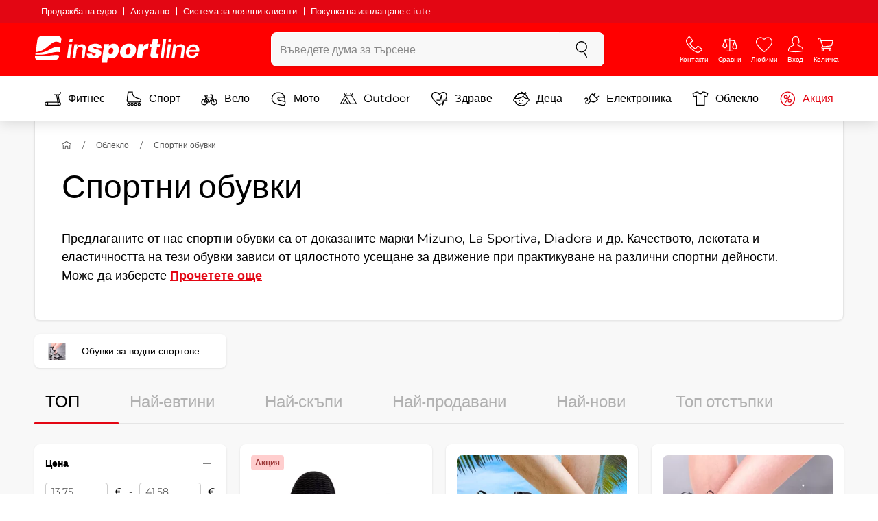

--- FILE ---
content_type: text/html; charset=UTF-8
request_url: https://www.insportline.bg/%D1%81%D0%BF%D0%BE%D1%80%D1%82%D0%BD%D0%B8-%D0%BE%D0%B1%D1%83%D0%B2%D0%BA%D0%B8
body_size: 21493
content:
<!DOCTYPE html>
<html lang="bg" class="no-js">
<head>
	<base href="/">
	<!-- ostatni -->
	<meta charset="UTF-8">
	<meta name="viewport" content="width=device-width, initial-scale=1.0, minimal-ui, viewport-fit=cover, maximum-scale=1">
	
	<!-- preloading, prefetching -->
	<link rel="preload" href="assets/css/global.css?v=1764003984" as="style" fetchpriority="high">

	<link rel="preload" href="assets/js/jquery.js?v=1764003984" as="script">
	<link rel="preload" href="assets/js/bootstrap.js?v=1764003984" as="script">

	<link rel="preload" href="assets/fonts/montserrat-v24-latin-ext_latin-regular.woff2" as="font" type="font/woff2" crossorigin>
    <link rel="preload" href="assets/fonts/storm_type_foundry_-_etelkanarrowmedium.woff2" as="font" type="font/woff2" crossorigin>
	<!-- // preloading, prefetching -->
	
	<script>
		var customRootUrl = './';
		var customVersion = '?v=1764003984';
		document.documentElement.classList.remove('no-js');
	</script>

	<title>Спортни обувки - inSPORTline</title>

	<!-- by template -->
	<!-- favicon -->
	<link rel="icon" type="image/png" href="assets/favicons/favicon-96x96.png?v=1764003984" sizes="96x96" />
	<link rel="icon" type="image/svg+xml" href="assets/favicons/favicon.svg?v=1764003984" />
    <link rel="shortcut icon" href="assets/favicons/favicon.ico?v=1764003984" />
    <link rel="apple-touch-icon" sizes="180x180" href="assets/favicons/apple-touch-icon.png?v=1764003984" />
    <meta name="apple-mobile-web-app-title" content="inSPORTline" />
	
	<link rel="manifest" href="assets/favicons/site.webmanifest?v=1764003984">	<meta name="msapplication-TileColor" content="#ffffff">
	<meta name="msapplication-navbutton-color" content="#ffffff">
	<meta name="theme-color" content="#ffffff">
	<meta name="apple-mobile-web-app-status-bar-style" content="#ffffff">

	<!-- facebook -->
	<meta property="og:title" content="Спортни обувки - inSPORTline">
	<meta property="og:description" content="Спортни обувки - Предлаганите от нас спортни обувки са от доказаните марки Mizuno, La Sportiva, Diadora и др. Качеството, лекотата и еластичността на тези обувки зависи от цялостното усещане за движение при практикуване на различни спортни дейности. Може да изберете от широката гама мъжки и дамски">
	<meta property="og:url" content="https://www.insportline.bg/%D1%81%D0%BF%D0%BE%D1%80%D1%82%D0%BD%D0%B8-%D0%BE%D0%B1%D1%83%D0%B2%D0%BA%D0%B8">
	<meta property="og:site_name" content="inSPORTline">
	<meta property="og:type" content="website">
	<meta property="og:image" content="https://www.insportline.bg/images/og_insportline_homepage.jpg">

	<!-- Twitter -->
	<meta name="twitter:card" content="summary">
	<meta name="twitter:title" content="Спортни обувки - inSPORTline">
	<meta name="twitter:description" content="Спортни обувки - Предлаганите от нас спортни обувки са от доказаните марки Mizuno, La Sportiva, Diadora и др. Качеството, лекотата и еластичността на тези обувки зависи от цялостното усещане за движение при практикуване на различни спортни дейности. Може да изберете от широката гама мъжки и дамски">
	<meta name="twitter:image" content="https://www.insportline.bg/images/insportline-logo-shadow.png">


	<!-- by legacy -->
	<meta name="format-detection" content="telephone=no">

		<script>
	var dataLayer = dataLayer || [];

	dataLayer.push({"getSetReff":"v1.0","setDomain":"insportline.bg","module":"спортни-обувки","uid":"","email":"","user_data":{"email_address":""},"name":"","dealer_group":0,"dev":0,"persoo_ft_search":0,"categoryid":"1100","categorytext":"Облекло | Спортни обувки","ecomm_pagetype":"category"});
dataLayer.push({'event':'default', 'consent':{"ad_storage":"denied","ad_user_data":"denied","ad_personalization":"denied","analytics_storage":"denied"}});

(function(w,d,s,l,i){w[l]=w[l]||[];w[l].push({'gtm.start':new Date().getTime(),event:'gtm.js'});var f=d.getElementsByTagName(s)[0],j=d.createElement(s),dl=l!='dataLayer'?'&l='+l:'';j.async=true;j.src='//www.googletagmanager.com/gtm.js?id='+i+dl;f.parentNode.insertBefore(j,f);})(window,document,'script','dataLayer','GTM-N26WT9');

	</script>
		<script type="application/ld+json">
    {
    "@context": "https:\/\/schema.org",
    "@graph": [
        {
            "@type": "Organization",
            "@id": "https:\/\/www.insportline.bg#organization",
            "name": "SEVEN SPORT s.r.o.",
            "alternateName": "inSPORTline",
            "legalName": "SEVEN SPORT s.r.o.",
            "url": "https:\/\/www.insportline.bg",
            "logo": {
                "@type": "ImageObject",
                "@id": "https:\/\/www.insportline.bg#logo",
                "url": "https:\/\/www.insportline.bg\/images\/insportline-logo-shadow.png",
                "width": 800,
                "height": 800,
                "caption": "inSPORTline"
            },
            "image": {
                "@id": "https:\/\/www.insportline.bg#logo"
            },
            "sameAs": [
                "https:\/\/www.facebook.com\/insportlinebg",
                "https:\/\/www.youtube.com\/insportline"
            ]
        },
        {
            "@type": "WebSite",
            "@id": "https:\/\/www.insportline.bg#website",
            "url": "https:\/\/www.insportline.bg",
            "name": "inSPORTline",
            "publisher": {
                "@id": "https:\/\/www.insportline.bg#organization"
            },
            "potentialAction": {
                "@type": "SearchAction",
                "target": "https:\/\/www.insportline.bg\/?v={search_term_string}",
                "query-input": "required name=search_term_string"
            }
        },
        {
            "@type": "WebPage",
            "@id": "https:\/\/www.insportline.bg\/\u0441\u043f\u043e\u0440\u0442\u043d\u0438-\u043e\u0431\u0443\u0432\u043a\u0438",
            "url": "https:\/\/www.insportline.bg\/\u0441\u043f\u043e\u0440\u0442\u043d\u0438-\u043e\u0431\u0443\u0432\u043a\u0438",
            "inLanguage": "BG",
            "name": "\u0421\u043f\u043e\u0440\u0442\u043d\u0438 \u043e\u0431\u0443\u0432\u043a\u0438 - inSPORTline",
            "isPartOf": {
                "@id": "https:\/\/www.insportline.bg#website"
            },
            "datePublished": "2024-10-01T00:00:00+02:00",
            "dateModified": "2026-01-16T13:03:46+01:00",
            "description": "\u0421\u043f\u043e\u0440\u0442\u043d\u0438 \u043e\u0431\u0443\u0432\u043a\u0438 - \u041f\u0440\u0435\u0434\u043b\u0430\u0433\u0430\u043d\u0438\u0442\u0435 \u043e\u0442 \u043d\u0430\u0441 \u0441\u043f\u043e\u0440\u0442\u043d\u0438 \u043e\u0431\u0443\u0432\u043a\u0438 \u0441\u0430 \u043e\u0442 \u0434\u043e\u043a\u0430\u0437\u0430\u043d\u0438\u0442\u0435 \u043c\u0430\u0440\u043a\u0438 Mizuno, La Sportiva, Diadora \u0438 \u0434\u0440. \u041a\u0430\u0447\u0435\u0441\u0442\u0432\u043e\u0442\u043e, \u043b\u0435\u043a\u043e\u0442\u0430\u0442\u0430 \u0438 \u0435\u043b\u0430\u0441\u0442\u0438\u0447\u043d\u043e\u0441\u0442\u0442\u0430 \u043d\u0430 \u0442\u0435\u0437\u0438 \u043e\u0431\u0443\u0432\u043a\u0438 \u0437\u0430\u0432\u0438\u0441\u0438 \u043e\u0442 \u0446\u044f\u043b\u043e\u0441\u0442\u043d\u043e\u0442\u043e \u0443\u0441\u0435\u0449\u0430\u043d\u0435 \u0437\u0430 \u0434\u0432\u0438\u0436\u0435\u043d\u0438\u0435 \u043f\u0440\u0438 \u043f\u0440\u0430\u043a\u0442\u0438\u043a\u0443\u0432\u0430\u043d\u0435 \u043d\u0430 \u0440\u0430\u0437\u043b\u0438\u0447\u043d\u0438 \u0441\u043f\u043e\u0440\u0442\u043d\u0438 \u0434\u0435\u0439\u043d\u043e\u0441\u0442\u0438. \u041c\u043e\u0436\u0435 \u0434\u0430 \u0438\u0437\u0431\u0435\u0440\u0435\u0442\u0435 \u043e\u0442 \u0448\u0438\u0440\u043e\u043a\u0430\u0442\u0430 \u0433\u0430\u043c\u0430 \u043c\u044a\u0436\u043a\u0438 \u0438 \u0434\u0430\u043c\u0441\u043a\u0438",
            "headline": "\u0421\u043f\u043e\u0440\u0442\u043d\u0438 \u043e\u0431\u0443\u0432\u043a\u0438 - inSPORTline"
        }
    ]
}	</script>

	<!-- script & function preloading, in order of importance -->
	<script defer src="assets/js/jquery.js?v=1764003984"></script>
	<script defer src="assets/js/bootstrap.js?v=1764003984"></script>
	<script defer src="assets/js/custom.js?v=1764003984"></script>
	<!-- & lazy -->
	<script data-src="assets/js/backend.js?v=1764003984"></script>
	<script data-src="assets/js/swiper.js?v=1764003984"></script>
			<script defer data-src="assets/js/backend_dev_join.js?v=2511212"></script>
	<script data-src="assets/js/cookieconsent.js?v=2511212"></script>	<script data-src="/js/jquery.blockUI.js"></script>
	<script defer>
		function lazyLoadScriptsInOrder(scripts) {
			if (scripts.length === 0) return;

			var script = scripts[0];
			var src = script.getAttribute('data-src');

			if (src) {
				script.setAttribute('defer', '');
				script.setAttribute('src', src);
				script.removeAttribute('data-src');

				script.onload = function() {
					lazyLoadScriptsInOrder(Array.prototype.slice.call(scripts, 1));
				};
			}
			else {
				lazyLoadScriptsInOrder(Array.prototype.slice.call(scripts, 1));
			}
		}

		function initScriptLoading() {
			if (typeof jQuery === 'undefined') {
				setTimeout(initScriptLoading, 100);
				return;
			}

			var scripts = document.querySelectorAll('script[data-src]');

			// Načte skripty při první interakci uživatele
			window.addEventListener('scroll', function() { lazyLoadScriptsInOrder(scripts); }, { once: true });
			window.addEventListener('mousemove', function() { lazyLoadScriptsInOrder(scripts); }, { once: true });
			window.addEventListener('keydown', function() { lazyLoadScriptsInOrder(scripts); }, { once: true });
			window.addEventListener('touchstart', function() { lazyLoadScriptsInOrder(scripts); }, { once: true });
		}

		// Spustí timeout po úplném načtení stránky
		window.addEventListener('load', function() {
			var scripts = document.querySelectorAll('script[data-src]');
			setTimeout(function() { lazyLoadScriptsInOrder(scripts); }, 3000);
		});

		// Zavolat funkci pro inicializaci
		initScriptLoading();
	</script>
	<!-- lazyload stop -->

	<link rel="stylesheet" media="all" href="assets/css/global.css?v=1764003984" />
<link href="https://www.insportline.bg/спортни-обувки" rel="canonical" ><link href="https://www.insportline.bg/images/og_insportline_homepage.jpg" rel="image_src" ><meta name="keywords" content="Обувки за водни спортове,"><meta name="description" content="Спортни обувки - Предлаганите от нас спортни обувки са от доказаните марки Mizuno, La Sportiva, Diadora и др. Качеството, лекотата и еластичността на тези обувки зависи от цялостното усещане за движение при практикуване на различни спортни дейности. Може да изберете от широката гама мъжки и дамски"><meta name="robots" content="index, follow"></head>

<body class="d-flex flex-column" id="top">
	<noscript><iframe src="//www.googletagmanager.com/ns.html?id=GTM-N26WT9"
height="0" width="0" style="display:none;visibility:hidden"></iframe></noscript>	<a href="#main" class="btn btn-primary position-fixed skip-to-main">Към основното съдържание</a> 
	<div class="d-flex flex-column min-vh-100 ">
	<!--  new law  -->
	<div class="newlaw d-none d-lg-block">
	  <div class="container">
		<div class="row row-gutter--4">
		  <div class="col-auto">
			<div class="newlaw__menu">
			  <a href="https://www.insportline.bg/пазаруване-на-едро">Продажба на едро</a>
			  <a href="https://www.insportline.bg/актуално">Актуално</a>
			  <a href="https://www.insportline.bg/информация#система-за-лоялни-клиенти">Система за лоялни клиенти</a>
			  <a href="https://www.insportline.bg/покупка-на-изплащане-iute">Покупка на изплащане с iute</a> 
			</div>
		  </div></div>
	  </div>
	</div>	    <!-- main navbar -->
		<div class="d-none d-lg-block pt-1 bg-brand"></div>
		<nav class="navbar navbar--main" id="navigation-main">
			<div class="container">
				<div class="row align-items-center justify-content-between row-gutter--1 row-gutter-md--2">
				<!-- logo -->
					<div class="col-auto">
						<a href="/" class="navbar__logo btn h-auto p-1 mx-n1 m-lg-n1" aria-label="inSPORTline">
							<svg xmlns="http://www.w3.org/2000/svg" viewbox="-779 511 360 60"><path d="M-728 512.1h-36.9c-4.2 0-8.2 3.4-8.8 7.6l-3.8 27.3c12.2-1.5 17.7-5.7 22.9-9.5 5.8-4.3 13.6-12.2 19.3-13.1 5-.8 9.2.5 12.8 3l1.1-7.7c.6-4.2-2.4-7.6-6.6-7.6zm-17.5 28.5c-2.3 1.3-5 2.8-8 4.1-7.4 3.3-16.5 4.3-24.3 4.6l-.4 3.1c3 .2 5.8.3 8.5.3 8.5 0 15.8-1 22.5-2.9 7.3-2.2 13-3.2 17.5-3.2 1.7 0 3.2.2 4.5.5l1.4-10.1c-2.7-.9-5.2-1.4-7.5-1.4-5.2-.1-9.2 2.2-14.2 5zm.2 13.7c-1.6.2-3.3.4-5.1.6-5.2.5-10.1.8-14.6.8-5.9 0-10.4-.5-13.6-1l-.3 2.1c-.6 4.2 2.4 7.6 6.6 7.6h36.9c4.2 0 8.2-3.4 8.8-7.6l.3-2.4c-2.4-.9-4.8-1.1-7.5-1.1-3.3 0-7.1.5-11.5 1zm284.9-24.5c-2 0-3.8.5-5.6 1.4-1.8.9-3.3 2.3-4.5 3.9l-.1-.1.7-5.2h-6.3l-4.2 30h6.6l2.4-17.2c.1-1.1.5-2 .9-3 .5-.9 1.1-1.8 1.8-2.4s1.5-1.2 2.5-1.6c.9-.4 2-.6 3.1-.6 2 0 3.4.5 4.1 1.5.8 1 1.1 2.7.8 5l-2.6 18.3h6.6l2.8-20.1c.5-3.3-.1-5.8-1.8-7.5-1.4-1.6-3.9-2.4-7.2-2.4zm40.2 16.7c.6-2.1.7-4.2.4-6.2-.3-2-.9-3.8-2-5.3-1-1.5-2.4-2.8-4.1-3.7-1.8-.9-3.8-1.4-6.2-1.4-2.2 0-4.3.4-6.2 1.2-1.9.8-3.6 1.9-5 3.3-1.5 1.4-2.6 3-3.6 4.8-.9 1.8-1.5 3.7-1.8 5.8-.3 2.2-.3 4.2.1 6.1.4 1.8 1.1 3.4 2.2 4.7 1.1 1.3 2.5 2.4 4.2 3.1 1.7.7 3.8 1.1 6.1 1.1 1.6 0 3.2-.2 4.8-.7 1.6-.4 3-1.1 4.3-2 1.3-.9 2.5-2 3.5-3.2 1-1.3 1.8-2.7 2.4-4.4h-6.3c-.8 1.7-1.9 2.9-3.2 3.7-1.3.8-2.9 1.2-4.9 1.2-1.4 0-2.6-.2-3.5-.7-.9-.4-1.7-1-2.3-1.8-.6-.7-.9-1.6-1.1-2.6-.2-1-.2-2-.1-3.1h22.3zm-20.4-7.1c.5-.9 1.2-1.6 1.9-2.3.8-.6 1.6-1.1 2.6-1.5 1-.4 2.1-.5 3.2-.5s2.1.2 3 .6c.9.4 1.6.9 2.1 1.6.5.6.9 1.4 1.2 2.3.2.9.3 1.8.3 2.7h-15.5c.3-1.1.7-2.1 1.2-2.9zm-51.8 20.4h6.6l4.3-30h-6.7zm-210.8-41.4l-.8 6.2h6.6l.9-6.2zm26.2 11.4c-2 0-3.8.5-5.6 1.4-1.8.9-3.3 2.3-4.5 3.9l-.1-.1.7-5.2h-6.3l-4.2 30h6.6l2.4-17.2c.1-1.1.5-2 .9-3 .5-.9 1.1-1.8 1.8-2.4.7-.7 1.5-1.2 2.5-1.6.9-.4 2-.6 3.1-.6 2 0 3.3.5 4.1 1.5.8 1 1.1 2.7.8 5l-2.6 18.3h6.6l2.8-20.1c.5-3.3-.1-5.8-1.8-7.5-1.4-1.6-3.9-2.4-7.2-2.4zm-32 30h6.6l4.3-30h-6.7zm210.4-41.4l-5.8 41.4h6.6l5.8-41.4zm12 0l-.8 6.2h6.6l.9-6.2zm-55.7 17.2h-.1l.9-6.2h-11l-4.3 30.4h12.1l1.5-10.5c.9-6.5 3.7-8.8 8.7-8.8.8 0 1.7.2 2.4.3l1.7-12.1c-.5-.1-1-.2-1.5-.2-4.8 0-8.1 2.3-10.4 7.1zm32.8-17.2h-11.9l-1.7 11h-4.5l-1 7h4.3l-1.8 12.7c-1.5 10.5.3 11.6 16.3 10.7l1.2-8.6h-1.9c-3.4 0-3.6-1-3.2-3.8l1.5-11h5.8l1-7h-5.8l1.7-11zm-97.6 10.1c-3.5 0-8.1 1.7-10.3 5.4h-.1l.6-4.5h-10.8l-5.7 40.8h12.1l1.9-13.4c1.7 2.6 3.9 3.9 7.2 3.9 6.8 0 14.8-4.4 16.5-16.3 1.1-8.4-2.2-15.9-11.4-15.9zm-.8 16.1c-.6 4.2-3 6.9-6.2 6.9-3.1 0-4.5-2.9-3.9-7.1.6-4.1 2.9-6.9 5.8-6.9 3.2 0 5 2.2 4.3 7.1zm34.7-16.1c-10.3 0-18.1 5.9-19.6 16.4-1.5 10.4 5.3 15.7 15.1 15.7s18-5.2 19.6-16.4c1.3-9.3-4.4-15.7-15.1-15.7zm3 15.8c-.8 5.7-3.1 8.2-6.4 8.2-3.1 0-4.9-2.5-4.1-8.2.5-3.4 2.3-7.7 6.4-7.7 3.3-.1 4.8 3.3 4.1 7.7zm-77.5-9.1c.9 0 1.8.2 2.3.8.6.5.9 1.2.9 2.2h11c.4-8.1-7.1-9.6-13.8-9.6-6.3 0-14.7 2.3-15.8 10-1.7 11.8 17.5 7.9 16.8 12.8-.3 2.2-2.4 2.7-4.2 2.7-1.2 0-2.2-.4-2.8-.9-.7-.6-1.1-1.6-.9-2.8h-11.5c-.5 8.2 6.9 10.3 13.8 10.3 11.2 0 17-4.3 17.9-10.6 1.6-11.4-18-8.5-17.4-12.8.2-1.5 1.6-2.1 3.7-2.1z"/></svg>
						</a>
					</div>

					<!-- vyhledavani  d-none d-lg-block -->
					<div class="col-lg-4 col-xl-5 d-none d-lg-block" id="elm_search">
						<form method="post" action="/scripts/search.php">
							<div class="input-group shadow-sm rounded">

								<input type="text" class="form-control bg-light border-white" name="search" placeholder="Въведете дума за търсене" aria-label="Въведете дума за търсене" required inputmode="search" autocomplete="off" maxlength="48" data-url="/search/suggest" data-toggle="popover" data-trigger="manual" data-content-selector="#search-results" data-placement="bottom" data-container="#navigation-main" data-custom-class="popover--search-results" data-disable-scroll-onopen="true">
								
								<div class="input-group-append">
									<button class="btn btn-light px-3 px-xl-4" aria-label="Търсене">
										<svg class="icon size-md mb-0" aria-hidden="true">
										<use xlink:href="assets/icons.svg#search"/>
										</svg>
									</button>
								</div>
						
							</div>
						</form>
					</div>

					<!-- tlacitka porovnani, muj ucet, do kosiku -->
					<div class="col-auto align-self-stretch d-flex flex-column">
						<div class="d-none d-lg-none flex-column flex-grow-1 js-sticky-after-scroll" id="stickyAfterScroll">
													<div class="navbar-options" data-scroll-trigger-element="#vypis-produktu">
								<button type="button" class="position-relative btn btn-white h-auto p-2" aria-label="Филтрирайте" data-toggle="collapse" data-target="#filtrovani-produktu" aria-expanded="false" aria-controls="filtrovani-produktu">
									Филтрирайте									<svg class="icon size-md ml-1 toggle-visibility d-none d-sm-block" aria-hidden="true">
										<g class="fill-current-color"><use xlink:href="assets/icons.svg#filter"/></g>
										<g class="fill-current-color"><use xlink:href="assets/icons.svg#nok"/></g>
									</svg>
								</button>

								<!-- Menu -->
								<button type="button" class="navbar-options__item btn btn-brand" data-toggle="mobile-navigation" data-target="/catalog/getLevelMenu?parent_id=0">
									<svg class="icon size-md mb-0 align-self-center toggle-visibility" aria-hidden="true">
										<use xlink:href="assets/icons.svg#hamburger"/>
										<use xlink:href="assets/icons.svg#nok"/>
									</svg>
									<small class="font-size-xs">Menu</small>
								</button>
							</div>
													</div>
						
        <div class="d-lg-flex flex-column flex-grow-1 js-sticky-before-scroll" id="stickyBeforeScroll">
          <div class="navbar-options">
            <!-- hledat -->
            <button class="navbar-options__item btn d-lg-none" id="sticky-search-trigger" style="opacity: 0">
              <svg class="icon size-md mb-0 align-self-center toggle-visibility" aria-hidden="true">
                <use xlink:href="assets/icons.svg#search"/>
                <use xlink:href="assets/icons.svg#nok"/>
              </svg>
              <small class="font-size-xs">Търсене</small>
            </button>
				<!-- kontakty -->
				<button type="button" class="navbar-options__item btn d-none d-md-flex" data-toggle="popover" data-content-selector="#popover-contacts" data-placement="bottom" data-container="#navigation-main" data-custom-class="popover--inavbar" data-disable-scroll-onopen="true">
				  <svg class="icon size-md mb-0 align-self-center toggle-visibility" aria-hidden="true">
					<use xlink:href="assets/icons.svg#phone"/>
					<use xlink:href="assets/icons.svg#nok"/>
				  </svg>
				  <small class="font-size-xs">Контакти</small>
				</button>
            <!-- porovnani -->
            <button type="button" class="navbar-options__item btn d-none d-md-flex" data-toggle="popover" data-content-selector="#popover-compare" data-placement="bottom" data-container="#navigation-main" data-custom-class="popover--inavbar" data-disable-scroll-onopen="true" id="compare-popover-btn">
              <svg class="icon size-md mb-0 align-self-center toggle-visibility" aria-hidden="true">
                <use xlink:href="assets/icons.svg#porovnani"/>
                <use xlink:href="assets/icons.svg#nok"/>
              </svg>
              <small class="font-size-xs">Сравни</small>
				</button>

            <!-- favorite -->
            <a href="/favorites" class="navbar-options__item btn">
              <svg class="icon size-md mb-0 align-self-center" aria-hidden="true"><use xlink:href="assets/icons.svg?v=250627#heart"></use></svg>
              	<small class="font-size-xs">Любими</small>
            </a>
            
            <!-- muj ucet -->
            <button type="button" class="navbar-options__item btn" data-toggle="popover" data-content-selector="#popover-usermenu" data-placement="bottom" data-container="#navigation-main" data-custom-class="popover--inavbar" data-disable-scroll-onopen="true">
              <svg class="icon size-md mb-0 align-self-center toggle-visibility" aria-hidden="true">
                <use xlink:href="assets/icons.svg#user"/>
                <use xlink:href="assets/icons.svg#nok"/>
              </svg>
              <small class="font-size-xs">Вход</small>
            </button>

            <!-- kosik -->
            <a href="/кошница" class="navbar-options__item btn" id="menuBasketItem">
			<svg class="icon size-md mb-0 align-self-center" aria-hidden="true"><use xlink:href="assets/icons.svg?v=250627#kosik"></use></svg>
            
			<small class="font-size-xs">Количка</small>
		</a>

			<!-- Menu -->
			<button type="button" class="navbar-options__item btn d-xl-none" data-toggle="mobile-navigation" data-target="/catalog/getLevelMenu?parent_id=0">
				<svg class="icon size-md mb-0 align-self-center toggle-visibility" aria-hidden="true">
					<use xlink:href="assets/icons.svg#hamburger"/>
					<use xlink:href="assets/icons.svg#nok"/>
				</svg>
				<small class="font-size-xs">Menu</small>
			</button>
		  </div>
		</div>					</div>
				</div>
			</div>
		</nav>
		<div class="d-none d-lg-block pt-1 bg-brand"></div>
		
		<div class="sticky-search bg-light d-lg-none" id="sticky-search">
			<div class="position-sticky top-0 py-1 bg-light zindex-2">
				<div class="container">
					
						<form class="row no-gutters flex-nowrap" method="post" action="/scripts/search.php">
							<div class="col pr-1">
								<input type="text" class="form-control bg-white border-white shadow-sm" name="search" placeholder="Въведете дума за търсене" aria-label="Въведете дума за търсене" required inputmode="search" autocomplete="off" maxlength="48" data-url="/search/suggest" data-toggle="popover" data-trigger="manual" data-content-selector="#search-results" data-placement="bottom" data-container="#sticky-search" data-custom-class="popover--search-results" data-disable-scroll-onopen="true">
							</div>
							<div class="col-auto d-flex flex-column">
								<button class="btn flex-column py-0 px-1 h-auto flex-grow-1 justify-content-around">
									<svg class="icon size-md mb-0" aria-hidden="true">
										<use xlink:href="assets/icons.svg#search"/>
									</svg>
									<small class="font-size-xs">Търсене</small>
								</button>
							</div>
							<div class="col-auto d-none flex-column" id="sticky-search-close">
								<button type="button" class="btn flex-column py-0 px-1 h-auto flex-grow-1 justify-content-around">
									<svg class="icon size-md mb-0" aria-hidden="true">
										<use xlink:href="assets/icons.svg#nok"/>
									</svg>
									<small class="font-size-xs">Затвори</small>
								</button>
							</div>
						</form>
					
				</div>
			</div>
		</div>

<!-- menu navbar -->
				  <nav class="navbar navbar--menu mobile-navigation collapse d-xl-block" id="navigation-menu">
					<div class="menu navbar__inner" data-full-menu-ajax-url="/catalog/getFullMenu?clear_cache=0">
					  <div class="container px-0 px-sm-3">
						<ul class="list-unstyled d-flex flex-column flex-lg-row mb-0 py-lg-1" id="menu-navigation">
						  <li class="flex-grow-1">
							<div class="row no-gutters position-relative">
							  <div class="col">
								<a href="https://www.insportline.bg/фитнес" class="btn w-100 justify-content-start justify-content-lg-center px-3 px-sm-2 py-3 py-lg-1 text-left text-nowrap">
								  <svg class="icon size-md mr-3 mr-sm-2 my-n1" aria-hidden="true"><use xlink:href="assets/icons.svg?v=250627#fitness"></use></svg> 
								  Фитнес 
								</a>
							  </div>
							</div>
						  </li>
						  <li class="flex-grow-1">
							<div class="row no-gutters position-relative">
							  <div class="col">
								<a href="https://www.insportline.bg/спорт" class="btn w-100 justify-content-start justify-content-lg-center px-3 px-sm-2 py-3 py-lg-1 text-left text-nowrap">
								  <svg class="icon size-md mr-3 mr-sm-2 my-n1" aria-hidden="true"><use xlink:href="assets/icons.svg?v=250627#brusle"></use></svg> 
								  Спорт 
								</a>
							  </div>
							</div>
						  </li>
						  <li class="flex-grow-1">
							<div class="row no-gutters position-relative">
							  <div class="col">
								<a href="https://www.insportline.bg/velosiped-koloezdene-cyklistika" class="btn w-100 justify-content-start justify-content-lg-center px-3 px-sm-2 py-3 py-lg-1 text-left text-nowrap">
								  <svg class="icon size-md mr-3 mr-sm-2 my-n1" aria-hidden="true"><use xlink:href="assets/icons.svg?v=250627#kolo"></use></svg> 
								  Вело 
								</a>
							  </div>
							</div>
						  </li>
						  <li class="flex-grow-1">
							<div class="row no-gutters position-relative">
							  <div class="col">
								<a href="https://www.insportline.bg/мото" class="btn w-100 justify-content-start justify-content-lg-center px-3 px-sm-2 py-3 py-lg-1 text-left text-nowrap">
								  <svg class="icon size-md mr-3 mr-sm-2 my-n1" aria-hidden="true"><use xlink:href="assets/icons.svg?v=250627#moto-helmy"></use></svg> 
								  Мото 
								</a>
							  </div>
							</div>
						  </li>
						  <li class="flex-grow-1">
							<div class="row no-gutters position-relative">
							  <div class="col">
								<a href="https://www.insportline.bg/на-открито" class="btn w-100 justify-content-start justify-content-lg-center px-3 px-sm-2 py-3 py-lg-1 text-left text-nowrap">
								  <svg class="icon size-md mr-3 mr-sm-2 my-n1" aria-hidden="true"><use xlink:href="assets/icons.svg?v=250627#outdoor"></use></svg> 
								  Outdoor 
								</a>
							  </div>
							</div>
						  </li>
						  <li class="flex-grow-1">
							<div class="row no-gutters position-relative">
							  <div class="col">
								<a href="https://www.insportline.bg/zdravi-a-krasa" class="btn w-100 justify-content-start justify-content-lg-center px-3 px-sm-2 py-3 py-lg-1 text-left text-nowrap">
								  <svg class="icon size-md mr-3 mr-sm-2 my-n1" aria-hidden="true"><use xlink:href="assets/icons.svg?v=250627#zdravi-a-krasa"></use></svg> 
								  Здраве 
								</a>
							  </div>
							</div>
						  </li>
						  <li class="flex-grow-1">
							<div class="row no-gutters position-relative">
							  <div class="col">
								<a href="https://www.insportline.bg/za-deca" class="btn w-100 justify-content-start justify-content-lg-center px-3 px-sm-2 py-3 py-lg-1 text-left text-nowrap">
								  <svg class="icon size-md mr-3 mr-sm-2 my-n1" aria-hidden="true"><use xlink:href="assets/icons.svg?v=250627#kids"></use></svg> 
								  Деца 
								</a>
							  </div>
							</div>
						  </li>
						  <li class="flex-grow-1">
							<div class="row no-gutters position-relative">
							  <div class="col">
								<a href="https://www.insportline.bg/електроника" class="btn w-100 justify-content-start justify-content-lg-center px-3 px-sm-2 py-3 py-lg-1 text-left text-nowrap">
								  <svg class="icon size-md mr-3 mr-sm-2 my-n1" aria-hidden="true"><use xlink:href="assets/icons.svg?v=250627#elektro2"></use></svg> 
								  Електроника 
								</a>
							  </div>
							</div>
						  </li>
						  <li class="flex-grow-1">
							<div class="row no-gutters position-relative">
							  <div class="col">
								<a href="https://www.insportline.bg/дрехи-за-спорта" class="btn w-100 justify-content-start justify-content-lg-center px-3 px-sm-2 py-3 py-lg-1 text-left text-nowrap">
								  <svg class="icon size-md mr-3 mr-sm-2 my-n1" aria-hidden="true"><use xlink:href="assets/icons.svg?v=250627#triko"></use></svg> 
								  Облекло 
								</a>
							  </div>
							</div>
						  </li>
						  <li class="flex-grow-1">
							<div class="row no-gutters position-relative">
							  <div class="col">
								<a href="https://www.insportline.bg/акция" class="btn w-100 justify-content-start justify-content-lg-center px-3 px-sm-2 py-3 py-lg-1 text-left text-nowrap text-danger">
								  <svg class="icon size-md mr-3 mr-sm-2 my-n1" aria-hidden="true"><use xlink:href="assets/icons.svg?v=250627#akce"></use></svg> 
								  Акция 
								</a>
							  </div>
							</div>
						  </li>
						</ul>
					  </div>
					</div>
				  </nav><!-- popover contacts -->
		<nav class="d-none">
			<div class="menu menu--permastyle" id="popover-contacts">
				<div class="container px-0 px-sm-3 px-lg-0">
					<ul class="list-unstyled d-flex flex-column mb-0">
						<li class="flex-grow-1">
							<div class="row no-gutters position-relative">
								<div class="col">
									<a href="https://www.insportline.bg/контакти" class="btn btn-white w-100 justify-content-start px-3 px-sm-2 py-3 px-lg-3 text-left">
										<div class="position-relative mr-3 mr-sm-2 my-n1">
											<svg class="icon size-md" aria-hidden="true"><use xlink:href="assets/icons.svg?v=250627#phone"></use></svg>
										</div>
										Контакти
									</a>
								</div>
							</div>
						</li>
		
						<li class="flex-grow-1">
							<div class="row no-gutters position-relative">
								<div class="col">
									<a href="https://www.insportline.bg/информация-за-пазаруване" class="btn btn-white w-100 justify-content-start px-3 px-sm-2 py-3 px-lg-3 text-left">
										<div class="position-relative mr-3 mr-sm-2 my-n1">
											<svg class="icon size-md" aria-hidden="true"><use xlink:href="assets/icons.svg?v=250627#info"></use></svg>
										</div>
									Информация
									</a>
								</div>
							</div>
						</li>
					</ul>
				</div>
			</div>
		</nav>
		<!-- popover compare --><div class="d-none" id="popover-compare-wrapper">
		<div class="container py-3" id="popover-compare">
			<p class="h5">Продукти в сравнение</p>
			<table class="table border-bottom">
		
				</table>
		
		</div>
		</div><!-- popover usermenu -->
		<nav class="d-none">
			<div class="menu menu--permastyle" id="popover-usermenu">
				<div class="container px-0 px-sm-3 px-lg-0">
					<ul class="list-unstyled d-flex flex-column mb-0">
						
				<li class="flex-grow-1">
					<div class="row no-gutters position-relative">
						<div class="col">
							<a href="/login"
								class="btn btn-white w-100 justify-content-start px-3 px-sm-2 py-3 px-lg-3 text-left">
								<div class="position-relative mr-3 mr-sm-2 my-n1">
									<svg class="icon size-md" aria-hidden="true"><use xlink:href="assets/icons.svg?v=250627#user"></use></svg>
								</div>
								Моя акаунт
							</a>
						</div>
						<div class="col-auto d-flex flex-column justify-content-center px-3 px-sm-2 position-static">
							<a href="/login" class="btn btn-sm btn-outline-primary h-auto py-1 px-2 stretched-link rounded-sm border">
								<small class="text-dark font-weight-semibold">Вход</small>
							</a>
						</div>
					</div>
				</li>
			<li class="flex-grow-1 d-sm-none">
				<div class="row no-gutters position-relative">
					<div class="col">
						<a href="/кошница" class="btn btn-white w-100 justify-content-start px-3 px-sm-2 py-3 px-lg-3 text-left">
							<div class="position-relative mr-3 mr-sm-2 my-n1">
								<svg class="icon size-md" aria-hidden="true"><use xlink:href="assets/icons.svg?v=250627#kosik"></use></svg> 
							</div>
						Количка - Количката е празна 
						</a>
					</div>
				</div>
			</li>
		
		<li class="flex-grow-1 d-md-none">
			<div class="row no-gutters position-relative">
				<div class="col">
					<a href="#" id="button-menu-compare" class="btn btn-white w-100 justify-content-start px-3 px-sm-2 py-3 px-lg-3 text-left">
						<div class="position-relative mr-3 mr-sm-2 my-n1">
							<svg class="icon size-md" aria-hidden="true"><use xlink:href="assets/icons.svg?v=250627#alternatives"></use></svg>
						</div>
						<span>
						  сравнение ( 0 )
						</span>
					</a>
				</div>
				<div class="col-auto d-flex flex-column position-static">
					<button class="btn btn-white px-3 px-sm-2 align-self-stretch flex-shrink-0 flex-grow-1 stretched-link rounded-0" type="button" data-toggle="collapse" data-target="#menu-compare" aria-expanded="false" aria-controls="menu-compare" aria-label="Показване/скриване на елементи">
						<svg class="icon size-md p-1 toggle-visibility" aria-hidden="true">
							<use xlink:href="assets/icons.svg#plus"/>
							<use xlink:href="assets/icons.svg#minus"/>
						</svg>
					</button>
				</div>
			</div>
			<div class="collapse" id="menu-compare" data-parent="#popover-usermenu"></div> 
		</li>
		
			<li class="flex-grow-1">
				<div class="row no-gutters position-relative">
					<div class="col align-self-center">
						<a href="#" class="btn btn-white w-100 justify-content-start px-3 px-sm-2 py-3 px-lg-3 text-left">
							<div class="position-relative mr-3 mr-sm-2 my-n1">
								<svg class="icon size-md" aria-hidden="true"><use xlink:href="assets/icons.svg?v=250627#place"></use></svg>
							</div>
							Наличност
						</a>
					</div>
					<div class="col-auto d-flex flex-column position-static">
						<button class="btn btn-white px-3 px-sm-2 align-self-stretch flex-shrink-0 flex-grow-1 stretched-link rounded-0" type="button" data-toggle="collapse" data-target="#menu-prodejny" aria-expanded="false" aria-controls="menu-prodejny" aria-label="Показване/скриване на магазини">
							<svg class="icon size-md p-1 toggle-visibility" aria-hidden="true">
								<use xlink:href="assets/icons.svg#plus"/>
								<use xlink:href="assets/icons.svg#minus"/>
							</svg>
						</button>
					</div>
				</div>
				<div class="collapse" id="menu-prodejny" data-parent="#popover-usermenu">
					<div class="container px-0">
						<ul class="list-unstyled">
							<li>
								<div class="row no-gutters position-relative">
									<div class="col align-self-center">
										<span class="d-block px-3 px-sm-2 py-2">
											<a class="js-target-check btn btn-white w-100 justify-content-between px-3 px-sm-2 py-3 text-left" href="/магазин-пловдив" data-target="#">
									  Пловдив
											</a>
										</span>
									</div>
								</div>
							</li>
							<li>
								<div class="row no-gutters position-relative">
									<div class="col align-self-center">
										<span class="d-block px-3 px-sm-2 py-2">
											<a class="js-target-check btn btn-white w-100 justify-content-between px-3 px-sm-2 py-3 text-left" href="/магазин-русе" data-target="#">
									  Русе
											</a>
										</span>
									</div>
								</div>
							</li>
							<li>
								<div class="row no-gutters position-relative">
									<div class="col align-self-center">
										<span class="d-block px-3 px-sm-2 py-2">
											<a class="js-target-check btn btn-white w-100 justify-content-between px-3 px-sm-2 py-3 text-left" href="/магазин-софия" data-target="#">
									  София
											</a>
										</span>
									</div>
								</div>
							</li>
							<li>
								<div class="row no-gutters position-relative">
									<div class="col align-self-center">
										<span class="d-block px-3 px-sm-2 py-2">
											<a class="js-target-check btn btn-white w-100 justify-content-between px-3 px-sm-2 py-3 text-left" href="/магазин-варна" data-target="#">
									  Варна
											</a>
										</span>
									</div>
								</div>
							</li>
							<li>
								<div class="row no-gutters position-relative">
									<div class="col align-self-center">
										<span class="d-block px-3 px-sm-2 py-2">
											<a class="js-target-check btn btn-white w-100 justify-content-between px-3 px-sm-2 py-3 text-left" href="/контакти" data-target="#">
									  Склад
											</a>
										</span>
									</div>
								</div>
							</li>
						</ul>
					</div>
				</div>
  			</li>
		<li class="flex-grow-1">
			<div class="row no-gutters position-relative">
				<div class="col align-self-center">
					<a href="#" class="btn btn-white w-100 justify-content-start px-3 px-sm-2 py-3 px-lg-3 text-left">
						<div class="position-relative mr-3 mr-sm-2 my-n1">
						  <svg class="icon size-md" aria-hidden="true"><use xlink:href="assets/icons.svg?v=250627#chat"></use></svg> 
						</div>
					България
					</a>
				</div>
				<div class="col-auto d-flex flex-column position-static">
					<button class="btn btn-white px-3 px-sm-2 align-self-stretch flex-shrink-0 flex-grow-1 stretched-link rounded-0" type="button" data-toggle="collapse" data-target="#menu-jazyk" aria-expanded="false" aria-controls="menu-jazyk" aria-label="Zobrazit nebo schovat jazyky">
						<svg class="icon size-md p-1 toggle-visibility" aria-hidden="true">
							<use xlink:href="assets/icons.svg#plus"/>
							<use xlink:href="assets/icons.svg#minus"/>
						</svg>
					</button>
				</div>
			</div>
			<div class="collapse" id="menu-jazyk" data-parent="#popover-usermenu">
				<div class="container px-0">
					<ul class="list-unstyled">				
						<li>
							<a href="https://www.insportline.cz" rel="nofollow" class="btn btn-white w-100 justify-content-between px-3 px-sm-2 py-3 text-left">
							Česko 
							 
							</a>
						</li>				
						<li>
							<a href="https://www.insportline.sk" rel="nofollow" class="btn btn-white w-100 justify-content-between px-3 px-sm-2 py-3 text-left">
							Slovensko 
							 
							</a>
						</li>				
						<li>
							<a href="https://www.insportline.de" rel="nofollow" class="btn btn-white w-100 justify-content-between px-3 px-sm-2 py-3 text-left">
							Deutschland 
							 
							</a>
						</li>				
						<li>
							<a href="https://www.insportline.at" rel="nofollow" class="btn btn-white w-100 justify-content-between px-3 px-sm-2 py-3 text-left">
							Österreich 
							 
							</a>
						</li>				
						<li>
							<a href="https://www.insportline.hu" rel="nofollow" class="btn btn-white w-100 justify-content-between px-3 px-sm-2 py-3 text-left">
							Magyarország 
							 
							</a>
						</li>				
						<li>
							<a href="https://www.insportline.bg" rel="nofollow" class="btn btn-white w-100 justify-content-between px-3 px-sm-2 py-3 text-left">
							България 
							<svg class="icon size-md ml-2 my-n1 text-success" aria-hidden="true"><use xlink:href="assets/icons.svg?v=250627#circle-ok"></use></svg> 
							</a>
						</li>				
						<li>
							<a href="https://www.insportline.si" rel="nofollow" class="btn btn-white w-100 justify-content-between px-3 px-sm-2 py-3 text-left">
							Slovenija 
							 
							</a>
						</li>				
						<li>
							<a href="https://www.insportline.ro" rel="nofollow" class="btn btn-white w-100 justify-content-between px-3 px-sm-2 py-3 text-left">
							România 
							 
							</a>
						</li>				
						<li>
							<a href="https://www.e-insportline.pl" rel="nofollow" class="btn btn-white w-100 justify-content-between px-3 px-sm-2 py-3 text-left">
							Polska 
							 
							</a>
						</li>				
						<li>
							<a href="https://www.insportline.eu" rel="nofollow" class="btn btn-white w-100 justify-content-between px-3 px-sm-2 py-3 text-left">
							Europe 
							 
							</a>
						</li> 
					</ul>
				</div>
			</div>
		</li>
		
					</ul>
				</div>
			</div>
		</nav>
			<div class="navbar navbar--shadow"></div>
		
	<div class="d-none">
	  <div class="container py-lg-5 py-xl-6" id="search-results">
		<div class="row" id="persoo-sticky-search"></div>
	  </div>
	</div>
	
	<main class="flex-grow-1 bg-light" id="main">
	
    <!-- úvodní sekce -->
		<section class="anchor-wrapper mb-lg-4" id="uvodni-sekce">
			<div class="container">
				<div class="intro mx-n3 mx-sm-0 position-relative js-intro">
					<div class="position-absolute w-100 h-100 border-left border-right shadow-sm rounded-bottom bg-white d-none d-lg-block"></div>
					<div class="row no-gutters mx-lg-n3 flex-column-reverse flex-lg-row position-relative">
					<!-- text content -->
						<div class="pb-lg-4 px-lg-3 zindex-2 d-lg-flex flex-column col-lg-9 col-xl-11">
							<div class="pl-lg-3 pl-xl-6 mr-lg-n3 mr-xl-n6 d-lg-flex flex-column flex-grow-1 js-intro__content">
								<div class="intro__content order-lg-2 flex-grow-1 d-flex flex-column pb-0 intro__content--noimg">
									<h1 class="display-4 d-block mb-0 ">
										Спортни обувки									</h1>

									<!-- text pro desktop -->
																		<div class="collapse show my-lg-auto js-intro__description js-intro__description--short">
										Предлаганите от нас спортни обувки са от доказаните марки Mizuno, La Sportiva, Diadora и др. Качеството, лекотата и еластичността на тези обувки зависи от цялостното усещане за движение при практикуване на различни спортни дейности. Може да изберете <a data-toggle="collapse" href=".js-intro__description" role="button" aria-expanded="false" class="font-weight-semibold" rel="nofollow">Прочетете още</a>
									</div>

									<div class="collapse my-lg-auto js-intro__description js-intro__description--full">
										Предлаганите от нас спортни обувки са от доказаните марки Mizuno, La Sportiva, Diadora и др. Качеството, лекотата и еластичността на тези обувки зависи от цялостното усещане за движение при практикуване на различни спортни дейности. Може да изберете от широката гама мъжки и дамски спортни обувки, независимо дали е за бягане, фитнес или скандинавско ходене. Тук ще намерите и обувки на марките Aqua Marina и JOBE, които благодарение на тяхната конструкция и антикорозионни свойства са подходящи за почти всички видове водни спортове.										<a data-toggle="collapse" href=".js-intro__description" role="button" aria-expanded="false" class="font-weight-semibold" rel="nofollow">Четете по-малко</a>
									</div>
									
																	</div>
								<!-- breadcrumb -->
								
		<nav class="my-1 mt-sm-2 mt-lg-3" aria-label="Навигация" id="breadcrumb">
		  <div class="container px-sm-0">
			<div class="position-relative">
			  <div class="breadcrumb__shadow breadcrumb__shadow--start invisible"></div>
			  <ol class="breadcrumb pb-2 flex-nowrap flex-lg-wrap text-nowrap small">
			    <li class="breadcrumb-item flex-shrink-0 d-flex">
				  <a href="/" class="d-flex align-items-center py-2 flex-shrink-0" aria-label="У дома">
					<svg class="icon h6 mb-0" aria-hidden="true"><use xlink:href="assets/icons.svg?v=250627#home"></use></svg>
				  </a>
			    </li>
				<li class="breadcrumb-item flex-shrink-0"><a href="/дрехи-за-спорта" class="d-inline-block py-2">Облекло</a>
				</li>
				<li class="breadcrumb-item flex-shrink-0 py-2 active d-none d-lg-block" aria-current="page">Спортни обувки
				</li>
			  </ol>
			  <div class="breadcrumb__shadow breadcrumb__shadow--end"></div>
			</div>
		  </div>
		  <!-- mikrodata breadcrumbu -->
		  <script type="application/ld+json">{
    "@context": "https:\/\/schema.org",
    "@type": "BreadcrumbList",
    "itemListElement": [
        {
            "@type": "ListItem",
            "position": 1,
            "item": {
                "@id": "https:\/\/www.insportline.bg\/",
                "name": "inSPORTline"
            }
        },
        {
            "@type": "ListItem",
            "position": 2,
            "item": {
                "@id": "https:\/\/www.insportline.bg\/\u0434\u0440\u0435\u0445\u0438-\u0437\u0430-\u0441\u043f\u043e\u0440\u0442\u0430",
                "name": "\u041e\u0431\u043b\u0435\u043a\u043b\u043e"
            }
        },
        {
            "@type": "ListItem",
            "position": 3,
            "item": {
                "@id": "https:\/\/www.insportline.bg\/\u0441\u043f\u043e\u0440\u0442\u043d\u0438-\u043e\u0431\u0443\u0432\u043a\u0438",
                "name": "\u0421\u043f\u043e\u0440\u0442\u043d\u0438 \u043e\u0431\u0443\u0432\u043a\u0438"
            }
        }
    ]
} 
		  </script>
		</nav>							</div>
						</div>
									</div>
				</div>
			</div>
		</section>
	<!-- mikrodata kategorie -->
	<script type="application/ld+json">
{
    "@context": "https:\/\/schema.org",
    "@type": "Product",
    "url": "\/%D1%81%D0%BF%D0%BE%D1%80%D1%82%D0%BD%D0%B8-%D0%BE%D0%B1%D1%83%D0%B2%D0%BA%D0%B8",
    "name": "\u0421\u043f\u043e\u0440\u0442\u043d\u0438 \u043e\u0431\u0443\u0432\u043a\u0438",
    "offers": {
        "@type": "AggregateOffer",
        "offerCount": 7,
        "priceCurrency": "EUR",
        "lowPrice": 13.75,
        "highPrice": 41.58
    }
} 
	</script>

	<!-- kategorie -->
	 
			<nav class="anchor-wrapper mb-4" id="kategorie" aria-label="Kategorie">
				<div class="container">
					<ul class="row ml-n2 ml-lg-n4 mt-n2 mb-0 no-gutters list-unstyled">
			<li class="col-sm-6 col-lg-3 col-2xl-2.4 pl-2 pl-lg-4 pt-2">
				<a href="/обувки-за-водни-спортове" class="btn w-100 justify-content-start text-left shadow-withhover"><figure class="embed-responsive icon size-xl my-n1 mr-3 rounded-sm">
							<img src="https://www.insportline.bg/upload/image/category_icon/icon_02230_e5bc.webp" data-src="https://www.insportline.bg/upload/image/category_icon/icon_02230_e5bc.webp" class="embed-responsive-item image-contain blur-up lazyload" alt="Обувки за водни спортове">
							<noscript>
								<img src="https://www.insportline.bg/upload/image/category_icon/icon_02230_e5bc.webp" class="embed-responsive-item image-cover" alt="Обувки за водни спортове">
							</noscript>
						</figure>Обувки за водни спортове
				</a>
			</li>
					</ul>
				</div>
			</nav>
	<!-- inLive articles -->
		
	
    <!-- razeni -->
	<nav class="anchor-wrapper mb-4" id="razeni" aria-label="Сортирай">
			<div class="container">
				<div class="border-bottom">
					<ul class="links row no-gutters align-items-center flex-nowrap list-unstyled" id="filter_order" data-be-url="/catalog/moreProducts" data-be-module="спортни-обувки">
		
				<li class="nav-item col-auto">
					<a class="nav-link h3 d-table mb-0 py-3 text-decoration-none active" href="#order_by_0" data-be-order-by="0">ТОП</a>
				</li>
			
				<li class="nav-item col-auto">
					<a class="nav-link h3 d-table mb-0 py-3 text-decoration-none" href="#order_by_1" data-be-order-by="1">Най-евтини</a>
				</li>
			
				<li class="nav-item col-auto">
					<a class="nav-link h3 d-table mb-0 py-3 text-decoration-none" href="#order_by_2" data-be-order-by="2">Най-скъпи</a>
				</li>
			
				<li class="nav-item col-auto">
					<a class="nav-link h3 d-table mb-0 py-3 text-decoration-none" href="#order_by_3" data-be-order-by="3">Най-продавани</a>
				</li>
			
				<li class="nav-item col-auto">
					<a class="nav-link h3 d-table mb-0 py-3 text-decoration-none" href="#order_by_4" data-be-order-by="4">Най-нови</a>
				</li>
			
				<li class="nav-item col-auto">
					<a class="nav-link h3 d-table mb-0 py-3 text-decoration-none" href="#order_by_6" data-be-order-by="6">Топ отстъпки</a>
				</li>
							
					</ul>
				</div>
			</div>
		</nav>
    <!-- aktivni filtry -->
	<div class="anchor-wrapper" id="aktivni-filtry">
			<div class="container">
				<ul class="row list-unstyled no-gutters ml-n2 mt-n2 mb-0">
				
				</ul>
			</div>
		</div>
	<!-- Zúžit výběr -->
	<div class="anchor-wrapper mb-2 d-lg-none" id="facet-mobile">
      <div class="container">
        <div class="row no-gutters ml-n2 d-lg-none pt-3">
		          <div class="col pl-2">
            <button type="button" class="btn w-100 shadow-withhover" data-toggle="collapse" data-target="#filtrovani-produktu" aria-expanded="false" aria-controls="filtrovani-produktu">
              <svg class="icon size-md mr-2" aria-hidden="true">
                <use xlink:href="assets/icons.svg#filter"/>
              </svg>
              <span class="font-weight-semibold text-body">Филтрирайте</span>
            </button>
          </div>
			
          <!-- grid col changer -->
          <div class="col-4 pl-2 d-flex flex-column d-sm-none">
            <div class="d-flex flex-grow-1">
              <a id="changer-1col" href="/%D1%81%D0%BF%D0%BE%D1%80%D1%82%D0%BD%D0%B8-%D0%BE%D0%B1%D1%83%D0%B2%D0%BA%D0%B8?fe_cat_design=1col" class="btn p-1 flex-grow-1 shadow-withhover">
                <svg class="icon size-md" aria-hidden="true">
                  <use xlink:href="assets/icons.svg#grid-1col"/>
                </svg>
              </a>
              <a id="changer-2col" href="/%D1%81%D0%BF%D0%BE%D1%80%D1%82%D0%BD%D0%B8-%D0%BE%D0%B1%D1%83%D0%B2%D0%BA%D0%B8?fe_cat_design=2col" class="btn p-1 flex-grow-1 text-muted">
                <svg class="icon size-md" aria-hidden="true">
                  <use xlink:href="assets/icons.svg#grid-2col"/>
                </svg>
              </a>
            </div>
          </div>
        </div>
      </div>
    </div>
	
			
    <!-- vypis produktu a filtrovani -->
	<div class="anchor-wrapper mb-6" id="vypis-produktu">
		<div class="container pt-4">
			<div class="row row-gutter--0 row-gutter-lg--4" id="js-sticky">

			<!-- filtrovani -->
			
				<aside class="col-lg-4 col-xl-3 col-2xl-2.4">
					<div class="position-relative" id="js-sticky__aside">
						<div id="js-sticky__aside__inner">
							<div class="filter">
							
		<form class="collapse d-lg-block position-relative" id="filtrovani-produktu" aria-label="Филтрирайте продукти" data-be-url="/catalog/moreProducts" data-be-module="спортни-обувки">
			<div class="d-none d-lg-block position-absolute w-100 h-100 bg-white rounded shadow-sm"></div>
			<div class="d-lg-none position-absolute w-100 h-100 bg-white"></div>
			<div class="position-relative d-flex flex-column flex-grow-1 filter_data">
		
			<!-- Цена -->
			<fieldset class="d-block order-1" data-format="RANGE">
			
				<!-- zahlavi -->
				<div class="container py-3 position-relative">
					<div class="form-row flex-nowrap align-items-center">
						<div class="col d-flex align-items-center">
							<strong role="heading" aria-level="3" class="font-size-sm mb-0 font-weight-bold line-height-sm">Цена</strong> 
						</div>
						<div class="col-auto d-flex flex-row-reverse align-items-center position-static">
							<button type="button" class="btn btn-outline-dark p-0 ml-1 h-auto stretched-link rounded-sm border-0" aria-label="Свийте или разгънете филтъра" data-toggle="collapse" data-target="#filter-price" aria-expanded="true" aria-controls="filter-price">
								<svg class="icon size-md p-1 toggle-visibility" aria-hidden="true">
									<g class="fill-current-color"><use xlink:href="assets/icons.svg#plus"/></g>
									<g class="fill-current-color"><use xlink:href="assets/icons.svg#minus"/></g>
								</svg>
                            </button>
						</div>
					</div>
				</div>
				
				<!-- oteviratelny obsah -->
				<div class="collapse  show" id="filter-price">
					<div class="container pb-3 font-size-sm">
		    <!-- Цена slider -->
							<div class="js-rs" data-range-min="0" data-range-max="6" data-step="1" data-range="[13.75,21.42,28.12,29.14,30.17,37.27,41.58]" data-value-min="13.75" data-value-max="41.58" data-range-cur-min="0" data-range-cur-max="6">
								<div class="form-row flex-nowrap align-items-center">
									<div class="col-3 col-sm-2 col-lg">
										<input type="number" class="form-control form-control-sm h-auto js-ps-curr-min" value="13.75" aria-label="Цена от">
									</div>
									<div class="col-auto">€</div>
										
									<div class="col col-lg-auto text-center">
										<span class="d-none d-lg-block">-</span>
										<div class="text-muted d-lg-none">(7)</div>
									</div>

									<div class="col-3 col-sm-2 col-lg">
										<input type="number" class="form-control form-control-sm h-auto js-ps-curr-max" value="41.58" aria-label="Цена до">
									</div>
									<div class="col-auto">€</div>
								</div>
								<div class="js-ps-wrapper noUi-horizontal noUi-target" id="price"></div>
							</div>
					
						<div class="form-row my-n1 justify-content-between align-items-center list-unstyled js-rs-ranges">
							<button type="button" class="btn btn-link p-1 h-auto" data-rel="price" data-from="0" data-to="0"><small>евтини</small></button>
							<button type="button" class="btn btn-link p-1 h-auto" data-rel="price" data-from="0" data-to="4"><small>средни</small></button>
							<button type="button" class="btn btn-link p-1 h-auto" data-rel="price" data-from="4" data-to="6"><small>скъпи</small></button>
							<div class="d-none d-lg-block pl-1 text-muted">(8)</div>
						</div>
						</div>
				</div>
			</fieldset>
			
			<!--  -->
			<fieldset class="d-block border-bottom order-1" data-format="LIST">
			
				<!-- oteviratelny obsah -->
				<div class="collapse  show" id="filter-in_action">
					<div class="container pb-3 font-size-sm">
		    <div class="custom-control custom-checkbox mb-1">
								<input type="checkbox" class="custom-control-input" rel="filter_a" data-id="in_action" id="in_action-1" name="a[]" value="1">
								<label class="custom-control-label" for="in_action-1">
								  Само специални цени <span class="text-muted font-weight-normal">(1)</span>
								</label>
							  </div>
						</div>
				</div>
			</fieldset>
			
			<!-- Наличност -->
			<fieldset class="d-block border-bottom order-1" data-format="LIST">
			
				<!-- zahlavi -->
				<div class="container py-3 position-relative">
					<div class="form-row flex-nowrap align-items-center">
						<div class="col d-flex align-items-center">
							<strong role="heading" aria-level="3" class="font-size-sm mb-0 font-weight-bold line-height-sm">Наличност</strong> 
						</div>
						<div class="col-auto d-flex flex-row-reverse align-items-center position-static">
							<button type="button" class="btn btn-outline-dark p-0 ml-1 h-auto stretched-link rounded-sm border-0" aria-label="Свийте или разгънете филтъра" data-toggle="collapse" data-target="#filter-avail" aria-expanded="true" aria-controls="filter-avail">
								<svg class="icon size-md p-1 toggle-visibility" aria-hidden="true">
									<g class="fill-current-color"><use xlink:href="assets/icons.svg#plus"/></g>
									<g class="fill-current-color"><use xlink:href="assets/icons.svg#minus"/></g>
								</svg>
                            </button>
						</div>
					</div>
				</div>
				
				<!-- oteviratelny obsah -->
				<div class="collapse  show" id="filter-avail">
					<div class="container pb-3 font-size-sm">
		    <div class="custom-control custom-checkbox mb-1">
								<input type="checkbox" class="custom-control-input" rel="filter_a" data-id="avail" id="avail-1" name="a[]" value="1">
								<label class="custom-control-label" for="avail-1">
								  Наличен <span class="text-muted font-weight-normal">(5)</span>
								</label>
							  </div>
						</div>
				</div>
			</fieldset>
			
			<!-- Марки -->
			<fieldset class="d-block border-bottom order-1" data-format="LIST">
			
				<!-- zahlavi -->
				<div class="container py-3 position-relative">
					<div class="form-row flex-nowrap align-items-center">
						<div class="col d-flex align-items-center">
							<strong role="heading" aria-level="3" class="font-size-sm mb-0 font-weight-bold line-height-sm">Марки</strong> 
						</div>
						<div class="col-auto d-flex flex-row-reverse align-items-center position-static">
							<button type="button" class="btn btn-outline-dark p-0 ml-1 h-auto stretched-link rounded-sm border-0" aria-label="Свийте или разгънете филтъра" data-toggle="collapse" data-target="#filter-brand" aria-expanded="true" aria-controls="filter-brand">
								<svg class="icon size-md p-1 toggle-visibility" aria-hidden="true">
									<g class="fill-current-color"><use xlink:href="assets/icons.svg#plus"/></g>
									<g class="fill-current-color"><use xlink:href="assets/icons.svg#minus"/></g>
								</svg>
                            </button>
						</div>
					</div>
				</div>
				
				<!-- oteviratelny obsah -->
				<div class="collapse  show" id="filter-brand">
					<div class="container pb-3 font-size-sm">
		    <div class="custom-control custom-checkbox mb-1">
								<input type="checkbox" class="custom-control-input" rel="filter_a" data-id="brand" id="brand-insportline" name="a[]" value="insportline">
								<label class="custom-control-label" for="brand-insportline">
								  inSPORTline <span class="text-muted font-weight-normal">(8)</span>
								</label>
							  </div>
						</div>
				</div>
			</fieldset>
			
			<!-- Размер -->
			<fieldset class="d-block border-bottom order-1" data-format="TEXT">
			
				<!-- zahlavi -->
				<div class="container py-3 position-relative">
					<div class="form-row flex-nowrap align-items-center">
						<div class="col d-flex align-items-center">
							<strong role="heading" aria-level="3" class="font-size-sm mb-0 font-weight-bold line-height-sm">Размер</strong> 
						</div>
						<div class="col-auto d-flex flex-row-reverse align-items-center position-static">
							<button type="button" class="btn btn-outline-dark p-0 ml-1 h-auto stretched-link rounded-sm border-0" aria-label="Свийте или разгънете филтъра" data-toggle="collapse" data-target="#filter-3" aria-expanded="true" aria-controls="filter-3">
								<svg class="icon size-md p-1 toggle-visibility" aria-hidden="true">
									<g class="fill-current-color"><use xlink:href="assets/icons.svg#plus"/></g>
									<g class="fill-current-color"><use xlink:href="assets/icons.svg#minus"/></g>
								</svg>
                            </button>
						</div>
					</div>
				</div>
				
				<!-- oteviratelny obsah -->
				<div class="collapse  show" id="filter-3">
					<div class="container pb-3 font-size-sm">
		    <div class="custom-control custom-checkbox mb-1">
								<input type="checkbox" class="custom-control-input" rel="filter_a" data-id="3" id="3-5524" name="a[]" value="5524" >
								<label class="custom-control-label" for="3-5524">
								  25 
					<span class="text-muted font-weight-normal">(2)</span>
						    
								</label>
							  </div> 
						<div class="custom-control custom-checkbox mb-1">
								<input type="checkbox" class="custom-control-input" rel="filter_a" data-id="3" id="3-326" name="a[]" value="326" >
								<label class="custom-control-label" for="3-326">
								  26 
					<span class="text-muted font-weight-normal">(2)</span>
						    
								</label>
							  </div> 
						<div class="custom-control custom-checkbox mb-1">
								<input type="checkbox" class="custom-control-input" rel="filter_a" data-id="3" id="3-327" name="a[]" value="327" >
								<label class="custom-control-label" for="3-327">
								  27 
					<span class="text-muted font-weight-normal">(2)</span>
						    
								</label>
							  </div> 
						<!-- dalsi moznosti (23) -->
			<div class="collapse" id="filter-3-vice">
		<div class="custom-control custom-checkbox mb-1">
								<input type="checkbox" class="custom-control-input" rel="filter_a" data-id="3" id="3-328" name="a[]" value="328" >
								<label class="custom-control-label" for="3-328">
								  28 
					<span class="text-muted font-weight-normal">(2)</span>
						    
								</label>
							  </div> 
						<div class="custom-control custom-checkbox mb-1">
								<input type="checkbox" class="custom-control-input" rel="filter_a" data-id="3" id="3-247" name="a[]" value="247" >
								<label class="custom-control-label" for="3-247">
								  29 
					<span class="text-muted font-weight-normal">(2)</span>
						    
								</label>
							  </div> 
						<div class="custom-control custom-checkbox mb-1">
								<input type="checkbox" class="custom-control-input" rel="filter_a" data-id="3" id="3-330" name="a[]" value="330" >
								<label class="custom-control-label" for="3-330">
								  30 
					<span class="text-muted font-weight-normal">(2)</span>
						    
								</label>
							  </div> 
						<div class="custom-control custom-checkbox mb-1">
								<input type="checkbox" class="custom-control-input" rel="filter_a" data-id="3" id="3-215" name="a[]" value="215" >
								<label class="custom-control-label" for="3-215">
								  31 
					<span class="text-muted font-weight-normal">(2)</span>
						    
								</label>
							  </div> 
						<div class="custom-control custom-checkbox mb-1">
								<input type="checkbox" class="custom-control-input" rel="filter_a" data-id="3" id="3-57" name="a[]" value="57" >
								<label class="custom-control-label" for="3-57">
								  32 
					<span class="text-muted font-weight-normal">(2)</span>
						    
								</label>
							  </div> 
						<div class="custom-control custom-checkbox mb-1">
								<input type="checkbox" class="custom-control-input" rel="filter_a" data-id="3" id="3-58" name="a[]" value="58" >
								<label class="custom-control-label" for="3-58">
								  33 
					<span class="text-muted font-weight-normal">(2)</span>
						    
								</label>
							  </div> 
						<div class="custom-control custom-checkbox mb-1">
								<input type="checkbox" class="custom-control-input" rel="filter_a" data-id="3" id="3-59" name="a[]" value="59" >
								<label class="custom-control-label" for="3-59">
								  34 
					<span class="text-muted font-weight-normal">(2)</span>
						    
								</label>
							  </div> 
						<div class="custom-control custom-checkbox mb-1">
								<input type="checkbox" class="custom-control-input" rel="filter_a" data-id="3" id="3-4" name="a[]" value="4" >
								<label class="custom-control-label" for="3-4">
								  35 
					<span class="text-muted font-weight-normal">(7)</span>
						    
								</label>
							  </div> 
						<div class="custom-control custom-checkbox mb-1">
								<input type="checkbox" class="custom-control-input" rel="filter_a" data-id="3" id="3-5" name="a[]" value="5" >
								<label class="custom-control-label" for="3-5">
								  36 
					<span class="text-muted font-weight-normal">(3)</span>
						    
								</label>
							  </div> 
						<div class="custom-control custom-checkbox mb-1">
								<input type="checkbox" class="custom-control-input" rel="filter_a" data-id="3" id="3-6" name="a[]" value="6" >
								<label class="custom-control-label" for="3-6">
								  37 
					<span class="text-muted font-weight-normal">(5)</span>
						    
								</label>
							  </div> 
						<div class="custom-control custom-checkbox mb-1">
								<input type="checkbox" class="custom-control-input" rel="filter_a" data-id="3" id="3-7" name="a[]" value="7" >
								<label class="custom-control-label" for="3-7">
								  38 
					<span class="text-muted font-weight-normal">(5)</span>
						    
								</label>
							  </div> 
						<div class="custom-control custom-checkbox mb-1">
								<input type="checkbox" class="custom-control-input" rel="filter_a" data-id="3" id="3-8" name="a[]" value="8" >
								<label class="custom-control-label" for="3-8">
								  39 
					<span class="text-muted font-weight-normal">(5)</span>
						    
								</label>
							  </div> 
						<div class="custom-control custom-checkbox mb-1">
								<input type="checkbox" class="custom-control-input" rel="filter_a" data-id="3" id="3-46" name="a[]" value="46" >
								<label class="custom-control-label" for="3-46">
								  39/40 
					<span class="text-muted font-weight-normal">(1)</span>
						    
								</label>
							  </div> 
						<div class="custom-control custom-checkbox mb-1">
								<input type="checkbox" class="custom-control-input" rel="filter_a" data-id="3" id="3-9" name="a[]" value="9" >
								<label class="custom-control-label" for="3-9">
								  40 
					<span class="text-muted font-weight-normal">(5)</span>
						    
								</label>
							  </div> 
						<div class="custom-control custom-checkbox mb-1">
								<input type="checkbox" class="custom-control-input" rel="filter_a" data-id="3" id="3-10" name="a[]" value="10" >
								<label class="custom-control-label" for="3-10">
								  41 
					<span class="text-muted font-weight-normal">(5)</span>
						    
								</label>
							  </div> 
						<div class="custom-control custom-checkbox mb-1">
								<input type="checkbox" class="custom-control-input" rel="filter_a" data-id="3" id="3-47" name="a[]" value="47" >
								<label class="custom-control-label" for="3-47">
								  41/42 
					<span class="text-muted font-weight-normal">(1)</span>
						    
								</label>
							  </div> 
						<div class="custom-control custom-checkbox mb-1">
								<input type="checkbox" class="custom-control-input" rel="filter_a" data-id="3" id="3-11" name="a[]" value="11" >
								<label class="custom-control-label" for="3-11">
								  42 
					<span class="text-muted font-weight-normal">(4)</span>
						    
								</label>
							  </div> 
						<div class="custom-control custom-checkbox mb-1">
								<input type="checkbox" class="custom-control-input" rel="filter_a" data-id="3" id="3-12" name="a[]" value="12" >
								<label class="custom-control-label" for="3-12">
								  43 
					<span class="text-muted font-weight-normal">(4)</span>
						    
								</label>
							  </div> 
						<div class="custom-control custom-checkbox mb-1">
								<input type="checkbox" class="custom-control-input" rel="filter_a" data-id="3" id="3-48" name="a[]" value="48" >
								<label class="custom-control-label" for="3-48">
								  43/44 
					<span class="text-muted font-weight-normal">(1)</span>
						    
								</label>
							  </div> 
						<div class="custom-control custom-checkbox mb-1">
								<input type="checkbox" class="custom-control-input" rel="filter_a" data-id="3" id="3-13" name="a[]" value="13" >
								<label class="custom-control-label" for="3-13">
								  44 
					<span class="text-muted font-weight-normal">(4)</span>
						    
								</label>
							  </div> 
						<div class="custom-control custom-checkbox mb-1">
								<input type="checkbox" class="custom-control-input" rel="filter_a" data-id="3" id="3-14" name="a[]" value="14" >
								<label class="custom-control-label" for="3-14">
								  45 
					<span class="text-muted font-weight-normal">(4)</span>
						    
								</label>
							  </div> 
						<div class="custom-control custom-checkbox mb-1">
								<input type="checkbox" class="custom-control-input" rel="filter_a" data-id="3" id="3-29524" name="a[]" value="29524" >
								<label class="custom-control-label" for="3-29524">
								  45/46 
					<span class="text-muted font-weight-normal">(1)</span>
						    
								</label>
							  </div> 
						<div class="custom-control custom-checkbox mb-1">
								<input type="checkbox" class="custom-control-input" rel="filter_a" data-id="3" id="3-61" name="a[]" value="61" >
								<label class="custom-control-label" for="3-61">
								  46 
					<span class="text-muted font-weight-normal">(2)</span>
						    
								</label>
							  </div> 
						</div>
					  <!-- tlacitko pro otevreni dalsich moznosti -->
					  <div class="form-row my-n1 align-items-center">
						<button type="button" class="btn btn-link p-1 h-auto text-nowrap" data-toggle="collapse" data-target="#filter-3-vice" aria-expanded="false" aria-controls="filter-3-vice" data-text-toggle="Скрии характеристиките">
						  Още характеристики (23)
						</button>
					  </div>		  
		</div>
				</div>
			</fieldset>
			
			<!-- Водоустойчива мембрана -->
			<fieldset class="d-block border-bottom order-1" data-format="BOOL">
			
				<!-- zahlavi -->
				<div class="container py-3 position-relative">
					<div class="form-row flex-nowrap align-items-center">
						<div class="col d-flex align-items-center">
							<strong role="heading" aria-level="3" class="font-size-sm mb-0 font-weight-bold line-height-sm">Водоустойчива мембрана</strong> 
						</div>
						<div class="col-auto d-flex flex-row-reverse align-items-center position-static">
							<button type="button" class="btn btn-outline-dark p-0 ml-1 h-auto stretched-link rounded-sm border-0 collapsed" aria-label="Свийте или разгънете филтъра" data-toggle="collapse" data-target="#filter-2038" aria-expanded="false" aria-controls="filter-2038">
								<svg class="icon size-md p-1 toggle-visibility" aria-hidden="true">
									<g class="fill-current-color"><use xlink:href="assets/icons.svg#plus"/></g>
									<g class="fill-current-color"><use xlink:href="assets/icons.svg#minus"/></g>
								</svg>
                            </button>
						</div>
					</div>
				</div>
				
				<!-- oteviratelny obsah -->
				<div class="collapse " id="filter-2038">
					<div class="container pb-3 font-size-sm">
		    <div class="custom-control custom-radio mb-1">
                            <input type="radio" rel="filter_a" data-id="2038" id="2038-0" name="a[2038]" value="0"  class="custom-control-input">
                            <label class="custom-control-label" for="2038-0">Не </label>
                          </div>
					  </div>
				</div>
			</fieldset>
			
			<!-- zobrazit -->
			<fieldset class="d-block filter__btns order-1 d-lg-none">
              <div class="container py-3">
                  <ul class="form-row list-unstyled pl-0 mb-0 mt-n2">
                    <li class="col-12 col-sm-6 col-lg-12 mt-2">
                      <button type="submit" class="btn btn-sm btn-danger w-100 font-weight-semibold">
                         Покажи (8)
                      </button>
                    </li>
                    <li class="col-12 col-sm-6 col-lg-12 mt-2">
                      <button type="button" class="btn btn-sm btn-outline-dark w-100 font-weight-semibold reset_filters">
                        Отменете всички
                      </button>
                    </li>
                  </ul>
              </div>
            </fieldset>
			</div>
		</form>
									</div>
							<!-- banner -->
							
				<div class="mt-4 d-none d-lg-block">
					<figure class="embed-responsive embed-responsive-1by1 mb-0">
						<a href="https://www.insportline.bg/акция">
							<img data-sizes="auto" src="https://www.insportline.bg/upload/banner/mobile--category-and-product-detail-promo-06.01-31.01.2026.jpg" data-src="https://www.insportline.bg/upload/banner/mobile--category-and-product-detail-promo-06.01-31.01.2026.jpg" class="embed-responsive-item image-cover rounded lazyload blur-up" alt="Продукти в Акция">

							<noscript>
								<img src="https://www.insportline.bg/upload/banner/mobile--category-and-product-detail-promo-06.01-31.01.2026.jpg" class="embed-responsive-item image-cover rounded" alt="Продукти в Акция">
							</noscript>
						</a>
					</figure>
				</div>
																</div>
					</div>
				</aside>

				<!-- vypis produktu -->
				
			<div class="col-lg-8 col-xl-9 col-2xl-9.6">
			  <ul class="row no-gutters ml-n2 ml-lg-n4 mt-n4 mt-lg-n5 mb-0 list-unstyled product-gallery-list">		
		<li class="col-12 col-md-4 col-lg-6 col-xl-4 col-2xl-3 pl-2 pt-4 pl-lg-4 pt-lg-5 flex-column d-flex">
		  <article class="product-grid-item shadow-withhover p-2 p-sm-3 d-flex flex-column position-relative flex-grow-1 rounded">
			<div class="row no-gutters ml-n2 ml-sm-n3 flex-grow-1 flex-md-column flex-md-nowrap "> 
			  <div class="col-5 col-md-auto pl-2 pl-sm-3">
				<div class="position-relative mb-md-3">
				  <figure class="embed-responsive embed-responsive-1by1 mb-0">
			  <img src="https://www.insportline.bg/upload/product/150x150/1_IMG_0976.jpg.webp" data-src="https://www.insportline.bg/upload/product/320x320/1_IMG_0976.jpg.webp" data-sizes="auto" data-srcset="https://www.insportline.bg/upload/product/150x150/1_IMG_0976.jpg.webp 150w, https://www.insportline.bg/upload/product/232x232/1_IMG_0976.jpg.webp 232w, https://www.insportline.bg/upload/product/320x320/1_IMG_0976.jpg.webp 320w" alt="Неопренови боти inSPORTline Imotsea 2 mm" class="embed-responsive-item image-cover lazyload blur-up rounded">
			  <noscript>
				<img src="https://www.insportline.bg/upload/product/320x320/1_IMG_0976.jpg.webp" alt="Неопренови боти inSPORTline Imotsea 2 mm" class="embed-responsive-item image-cover rounded">
			  </noscript> 		
			</figure>
				  
			<!-- tagy -->
			<div class="product-grid-item__tags pt-0">
				<ul class="list-unstyled no-gutters row mb-0 mt-n1 ml-n1">
			<li class="col-auto mt-1 pl-1">
			  <strong class="position-relative d-block px-1 line-height-lg small text-truncate rounded-sm tag tag--discount">
				Акция
			  </strong>
			</li>
				</ul>
			</div>				  
				</div>
			  </div>
			  <div class="col-7 col-md-auto flex-md-grow-1 pl-2 pl-sm-3 d-flex flex-column position-static">
				
				<h2 class="mb-1 mb-md-2 h6 font-weight-semibold font-family-base line-height-sm">
				  <a href="https://www.insportline.bg/63244/неопренови-боти-insportline-imotsea-2-mm" class="link-inherit text-decoration-none stretched-link">
					Неопренови боти inSPORTline Imotsea 2 mm <strong class="text-danger font-weight-semibold">Акция</strong>
				  </a>
				</h2>
				
				<p class="product-grid-item__description mb-1 mb-md-2 small">
				  Водоустойчиви и топли обувки от издръжлив &hellip;
				</p>
				<footer class="mt-auto">
				   
				  <div class="mt-auto row no-gutters flex-nowrap align-items-center">
					<div class="col d-flex flex-column">
					  <p class="d-flex align-items-baseline text-nowrap mb-0">
								<strong class="h4 mb-0 text-danger">41,60 €&nbsp;/&nbsp;81,36&nbsp;лв.</strong> 
						<s class="h6 mb-0 ml-1 text-muted product-grid-item__oldprice">48,60 €&nbsp;/&nbsp;95,05&nbsp;лв.</s>
					  </p>
					  
					  <small class="font-weight-semibold text-success"></small>
					</div>
				    
			<!-- kolecko slevy -->
			<div class="product-grid-item__discount col-auto mt-n2">
				<strong class="icon size-xl mt-2 d-flex justify-content-center align-items-center bg-danger rounded-circle text-white">
				<span class="h6 mb-0">-14%</span>
			  </strong> 
			</div> 
				  </div>
				  <div class="product-grid-item__actions mt-3 row no-gutters flex-nowrap position-relative zindex-1 justify-content-end justify-content-lg-between">
					<div class="col-auto"> 
			<button type="button" class="btn btn-white btn-sm addToFavorite" data-toggle="button tooltip" aria-pressed="false" data-title="добавяне към любими" aria-label="добавяне към любими" data-title-active="премахване от любими" data-fav-action="TOGGLE_PRODUCT" data-product_id="63244">
				<svg class="icon size-md toggle-visibility" aria-hidden="true">
					<g class="fill-current-color">
						<use xlink:href="assets/icons.svg#heart"/>
					</g>
					<g class="text-danger fill-current-color">
						<use xlink:href="assets/icons.svg#heart-full"/>
					</g>
				</svg>
			</button>
			</div>
					<div class="col-auto"> 
			  <button type="button" class="btn btn-white btn-sm js-add-to-compare-be " data-toggle="tooltip" aria-pressed="false" data-title="сравни" data-title-active="премахнете" aria-label="сравни"  data-be-url="/comparison/compare" data-be-attr-action="add" data-be-attr-product_id="63244">
				<svg class="icon size-md toggle-visibility" aria-hidden="true">
				  <g class="fill-current-color">
					<use xlink:href="assets/icons.svg#compare"/>
				  </g>
				  <g class="text-danger fill-current-color">
					<use xlink:href="assets/icons.svg#compare"/>
				  </g>
				</svg>
			  </button>
			</div>
					
				<!-- do detailu -->
				<div class="col col-sm-6 col-lg-7 pl-2 d-flex flex-column">
					<a href="https://www.insportline.bg/63244/неопренови-боти-insportline-imotsea-2-mm" class="btn btn-sm btn-danger">
					  Детайли
					</a>
				</div>
			      </div>
				</footer>
			  </div>
			</div>
			
		  </article>
		</li>		
		<li class="col-12 col-md-4 col-lg-6 col-xl-4 col-2xl-3 pl-2 pt-4 pl-lg-4 pt-lg-5 flex-column d-flex">
		  <article class="product-grid-item shadow-withhover p-2 p-sm-3 d-flex flex-column position-relative flex-grow-1 rounded">
			<div class="row no-gutters ml-n2 ml-sm-n3 flex-grow-1 flex-md-column flex-md-nowrap "> 
			  <div class="col-5 col-md-auto pl-2 pl-sm-3">
				<div class="position-relative mb-md-3">
				  <figure class="embed-responsive embed-responsive-1by1 mb-0">
			  <img src="https://www.insportline.bg/upload/product/150x150/water_shoes_1_2.jpg.webp" data-src="https://www.insportline.bg/upload/product/320x320/water_shoes_1_2.jpg.webp" data-sizes="auto" data-srcset="https://www.insportline.bg/upload/product/150x150/water_shoes_1_2.jpg.webp 150w, https://www.insportline.bg/upload/product/232x232/water_shoes_1_2.jpg.webp 232w, https://www.insportline.bg/upload/product/320x320/water_shoes_1_2.jpg.webp 320w" alt="Аква обувки inSPORTline Makar - черен" class="embed-responsive-item image-cover lazyload blur-up rounded">
			  <noscript>
				<img src="https://www.insportline.bg/upload/product/320x320/water_shoes_1_2.jpg.webp" alt="Аква обувки inSPORTline Makar - черен" class="embed-responsive-item image-cover rounded">
			  </noscript> 		
			</figure>
				  
			<!-- tagy -->
			<div class="product-grid-item__tags pt-0">
				<ul class="list-unstyled no-gutters row mb-0 mt-n1 ml-n1">
				</ul>
			</div>				  
				</div>
			  </div>
			  <div class="col-7 col-md-auto flex-md-grow-1 pl-2 pl-sm-3 d-flex flex-column position-static">
				
				<h2 class="mb-1 mb-md-2 h6 font-weight-semibold font-family-base line-height-sm">
				  <a href="https://www.insportline.bg/59264/аква-обувки-insportline-makar/черен" class="link-inherit text-decoration-none stretched-link">
					Аква обувки inSPORTline Makar - черен
				  </a>
				</h2>
				
				<p class="product-grid-item__description mb-1 mb-md-2 small">
				  Бързосъхнещи обувки, унисекс дизайн, дишаща &hellip;
				</p>
				<footer class="mt-auto">
				   
				  <div class="mt-auto row no-gutters flex-nowrap align-items-center">
					<div class="col d-flex flex-column">
					  <p class="d-flex align-items-baseline text-nowrap mb-0">
								<strong class="h4 mb-0">21,40 €&nbsp;/&nbsp;41,85&nbsp;лв.</strong> 
						
					  </p>
					  
					  <small class="font-weight-semibold text-success"></small>
					</div>
				     
				  </div>
				  <div class="product-grid-item__actions mt-3 row no-gutters flex-nowrap position-relative zindex-1 justify-content-end justify-content-lg-between">
					<div class="col-auto"> 
			<button type="button" class="btn btn-white btn-sm addToFavorite" data-toggle="button tooltip" aria-pressed="false" data-title="добавяне към любими" aria-label="добавяне към любими" data-title-active="премахване от любими" data-fav-action="TOGGLE_PRODUCT" data-product_id="59264">
				<svg class="icon size-md toggle-visibility" aria-hidden="true">
					<g class="fill-current-color">
						<use xlink:href="assets/icons.svg#heart"/>
					</g>
					<g class="text-danger fill-current-color">
						<use xlink:href="assets/icons.svg#heart-full"/>
					</g>
				</svg>
			</button>
			</div>
					<div class="col-auto"> 
			  <button type="button" class="btn btn-white btn-sm js-add-to-compare-be " data-toggle="tooltip" aria-pressed="false" data-title="сравни" data-title-active="премахнете" aria-label="сравни"  data-be-url="/comparison/compare" data-be-attr-action="add" data-be-attr-product_id="59264">
				<svg class="icon size-md toggle-visibility" aria-hidden="true">
				  <g class="fill-current-color">
					<use xlink:href="assets/icons.svg#compare"/>
				  </g>
				  <g class="text-danger fill-current-color">
					<use xlink:href="assets/icons.svg#compare"/>
				  </g>
				</svg>
			  </button>
			</div>
					
				<!-- do detailu -->
				<div class="col col-sm-6 col-lg-7 pl-2 d-flex flex-column">
					<a href="https://www.insportline.bg/59264/аква-обувки-insportline-makar/черен" class="btn btn-sm btn-danger">
					  Детайли
					</a>
				</div>
			      </div>
				</footer>
			  </div>
			</div>
			
		  </article>
		</li>		
		<li class="col-12 col-md-4 col-lg-6 col-xl-4 col-2xl-3 pl-2 pt-4 pl-lg-4 pt-lg-5 flex-column d-flex">
		  <article class="product-grid-item shadow-withhover p-2 p-sm-3 d-flex flex-column position-relative flex-grow-1 rounded">
			<div class="row no-gutters ml-n2 ml-sm-n3 flex-grow-1 flex-md-column flex-md-nowrap "> 
			  <div class="col-5 col-md-auto pl-2 pl-sm-3">
				<div class="position-relative mb-md-3">
				  <figure class="embed-responsive embed-responsive-1by1 mb-0">
			  <img src="https://www.insportline.bg/upload/product/150x150/DSCF5070-Photoroom__1_.jpg.webp" data-src="https://www.insportline.bg/upload/product/320x320/DSCF5070-Photoroom__1_.jpg.webp" data-sizes="auto" data-srcset="https://www.insportline.bg/upload/product/150x150/DSCF5070-Photoroom__1_.jpg.webp 150w, https://www.insportline.bg/upload/product/232x232/DSCF5070-Photoroom__1_.jpg.webp 232w, https://www.insportline.bg/upload/product/320x320/DSCF5070-Photoroom__1_.jpg.webp 320w" alt="Аква обувки inSPORTline Solaric - черен" class="embed-responsive-item image-cover lazyload blur-up rounded">
			  <noscript>
				<img src="https://www.insportline.bg/upload/product/320x320/DSCF5070-Photoroom__1_.jpg.webp" alt="Аква обувки inSPORTline Solaric - черен" class="embed-responsive-item image-cover rounded">
			  </noscript> 		
			</figure>
				  
			<!-- tagy -->
			<div class="product-grid-item__tags pt-0">
				<ul class="list-unstyled no-gutters row mb-0 mt-n1 ml-n1">
				</ul>
			</div>				  
				</div>
			  </div>
			  <div class="col-7 col-md-auto flex-md-grow-1 pl-2 pl-sm-3 d-flex flex-column position-static">
				
				<h2 class="mb-1 mb-md-2 h6 font-weight-semibold font-family-base line-height-sm">
				  <a href="https://www.insportline.bg/71522/аква-обувки-insportline-solaric/черен" class="link-inherit text-decoration-none stretched-link">
					Аква обувки inSPORTline Solaric - черен
				  </a>
				</h2>
				
				<p class="product-grid-item__description mb-1 mb-md-2 small">
				  Бързосъхнещи със защита на пръстите, дишащи и &hellip;
				</p>
				<footer class="mt-auto">
				   
				  <div class="mt-auto row no-gutters flex-nowrap align-items-center">
					<div class="col d-flex flex-column">
					  <p class="d-flex align-items-baseline text-nowrap mb-0">
								<strong class="h4 mb-0">30,15 €&nbsp;/&nbsp;58,97&nbsp;лв.</strong> 
						
					  </p>
					  
					  <small class="font-weight-semibold text-success"></small>
					</div>
				     
				  </div>
				  <div class="product-grid-item__actions mt-3 row no-gutters flex-nowrap position-relative zindex-1 justify-content-end justify-content-lg-between">
					<div class="col-auto"> 
			<button type="button" class="btn btn-white btn-sm addToFavorite" data-toggle="button tooltip" aria-pressed="false" data-title="добавяне към любими" aria-label="добавяне към любими" data-title-active="премахване от любими" data-fav-action="TOGGLE_PRODUCT" data-product_id="71522">
				<svg class="icon size-md toggle-visibility" aria-hidden="true">
					<g class="fill-current-color">
						<use xlink:href="assets/icons.svg#heart"/>
					</g>
					<g class="text-danger fill-current-color">
						<use xlink:href="assets/icons.svg#heart-full"/>
					</g>
				</svg>
			</button>
			</div>
					<div class="col-auto"> 
			  <button type="button" class="btn btn-white btn-sm js-add-to-compare-be " data-toggle="tooltip" aria-pressed="false" data-title="сравни" data-title-active="премахнете" aria-label="сравни"  data-be-url="/comparison/compare" data-be-attr-action="add" data-be-attr-product_id="71522">
				<svg class="icon size-md toggle-visibility" aria-hidden="true">
				  <g class="fill-current-color">
					<use xlink:href="assets/icons.svg#compare"/>
				  </g>
				  <g class="text-danger fill-current-color">
					<use xlink:href="assets/icons.svg#compare"/>
				  </g>
				</svg>
			  </button>
			</div>
					
				<!-- do detailu -->
				<div class="col col-sm-6 col-lg-7 pl-2 d-flex flex-column">
					<a href="https://www.insportline.bg/71522/аква-обувки-insportline-solaric/черен" class="btn btn-sm btn-danger">
					  Детайли
					</a>
				</div>
			      </div>
				</footer>
			  </div>
			</div>
			
		  </article>
		</li>		
		<li class="col-12 col-md-4 col-lg-6 col-xl-4 col-2xl-3 pl-2 pt-4 pl-lg-4 pt-lg-5 flex-column d-flex">
		  <article class="product-grid-item shadow-withhover p-2 p-sm-3 d-flex flex-column position-relative flex-grow-1 rounded">
			<div class="row no-gutters ml-n2 ml-sm-n3 flex-grow-1 flex-md-column flex-md-nowrap "> 
			  <div class="col-5 col-md-auto pl-2 pl-sm-3">
				<div class="position-relative mb-md-3">
				  <figure class="embed-responsive embed-responsive-1by1 mb-0">
			  <img src="https://www.insportline.bg/upload/product/150x150/DSCF5090-Photoroom__2_.jpg.webp" data-src="https://www.insportline.bg/upload/product/320x320/DSCF5090-Photoroom__2_.jpg.webp" data-sizes="auto" data-srcset="https://www.insportline.bg/upload/product/150x150/DSCF5090-Photoroom__2_.jpg.webp 150w, https://www.insportline.bg/upload/product/232x232/DSCF5090-Photoroom__2_.jpg.webp 232w, https://www.insportline.bg/upload/product/320x320/DSCF5090-Photoroom__2_.jpg.webp 320w" alt="Дамски аква обувки inSPORTline Solaric Lady - сиво-розово" class="embed-responsive-item image-cover lazyload blur-up rounded">
			  <noscript>
				<img src="https://www.insportline.bg/upload/product/320x320/DSCF5090-Photoroom__2_.jpg.webp" alt="Дамски аква обувки inSPORTline Solaric Lady - сиво-розово" class="embed-responsive-item image-cover rounded">
			  </noscript> 		
			</figure>
				  
			<!-- tagy -->
			<div class="product-grid-item__tags pt-0">
				<ul class="list-unstyled no-gutters row mb-0 mt-n1 ml-n1">
				</ul>
			</div>				  
				</div>
			  </div>
			  <div class="col-7 col-md-auto flex-md-grow-1 pl-2 pl-sm-3 d-flex flex-column position-static">
				
				<h2 class="mb-1 mb-md-2 h6 font-weight-semibold font-family-base line-height-sm">
				  <a href="https://www.insportline.bg/71524/дамски-аква-обувки-insportline-solaric-lady/сиво-розово" class="link-inherit text-decoration-none stretched-link">
					Дамски аква обувки inSPORTline Solaric Lady - сиво-розово
				  </a>
				</h2>
				
				<p class="product-grid-item__description mb-1 mb-md-2 small">
				  Бързосъхнещи със защита на пръстите, дишащи и &hellip;
				</p>
				<footer class="mt-auto">
				   
				  <div class="mt-auto row no-gutters flex-nowrap align-items-center">
					<div class="col d-flex flex-column">
					  <p class="d-flex align-items-baseline text-nowrap mb-0">
								<strong class="h4 mb-0">29,15 €&nbsp;/&nbsp;57,01&nbsp;лв.</strong> 
						
					  </p>
					  
					  <small class="font-weight-semibold text-success"></small>
					</div>
				     
				  </div>
				  <div class="product-grid-item__actions mt-3 row no-gutters flex-nowrap position-relative zindex-1 justify-content-end justify-content-lg-between">
					<div class="col-auto"> 
			<button type="button" class="btn btn-white btn-sm addToFavorite" data-toggle="button tooltip" aria-pressed="false" data-title="добавяне към любими" aria-label="добавяне към любими" data-title-active="премахване от любими" data-fav-action="TOGGLE_PRODUCT" data-product_id="71524">
				<svg class="icon size-md toggle-visibility" aria-hidden="true">
					<g class="fill-current-color">
						<use xlink:href="assets/icons.svg#heart"/>
					</g>
					<g class="text-danger fill-current-color">
						<use xlink:href="assets/icons.svg#heart-full"/>
					</g>
				</svg>
			</button>
			</div>
					<div class="col-auto"> 
			  <button type="button" class="btn btn-white btn-sm js-add-to-compare-be " data-toggle="tooltip" aria-pressed="false" data-title="сравни" data-title-active="премахнете" aria-label="сравни"  data-be-url="/comparison/compare" data-be-attr-action="add" data-be-attr-product_id="71524">
				<svg class="icon size-md toggle-visibility" aria-hidden="true">
				  <g class="fill-current-color">
					<use xlink:href="assets/icons.svg#compare"/>
				  </g>
				  <g class="text-danger fill-current-color">
					<use xlink:href="assets/icons.svg#compare"/>
				  </g>
				</svg>
			  </button>
			</div>
					
				<!-- do detailu -->
				<div class="col col-sm-6 col-lg-7 pl-2 d-flex flex-column">
					<a href="https://www.insportline.bg/71524/дамски-аква-обувки-insportline-solaric-lady/сиво-розово" class="btn btn-sm btn-danger">
					  Детайли
					</a>
				</div>
			      </div>
				</footer>
			  </div>
			</div>
			
		  </article>
		</li>		
		<li class="col-12 col-md-4 col-lg-6 col-xl-4 col-2xl-3 pl-2 pt-4 pl-lg-4 pt-lg-5 flex-column d-flex">
		  <article class="product-grid-item shadow-withhover p-2 p-sm-3 d-flex flex-column position-relative flex-grow-1 rounded">
			<div class="row no-gutters ml-n2 ml-sm-n3 flex-grow-1 flex-md-column flex-md-nowrap "> 
			  <div class="col-5 col-md-auto pl-2 pl-sm-3">
				<div class="position-relative mb-md-3">
				  <figure class="embed-responsive embed-responsive-1by1 mb-0">
			  <img src="https://www.insportline.bg/upload/product/150x150/1d5cf593-36a3-40b5-bb49-13a619dd7ba3.jpg.webp" data-src="https://www.insportline.bg/upload/product/320x320/1d5cf593-36a3-40b5-bb49-13a619dd7ba3.jpg.webp" data-sizes="auto" data-srcset="https://www.insportline.bg/upload/product/150x150/1d5cf593-36a3-40b5-bb49-13a619dd7ba3.jpg.webp 150w, https://www.insportline.bg/upload/product/232x232/1d5cf593-36a3-40b5-bb49-13a619dd7ba3.jpg.webp 232w, https://www.insportline.bg/upload/product/320x320/1d5cf593-36a3-40b5-bb49-13a619dd7ba3.jpg.webp 320w" alt="Аква обувки inSPORTline Soltano - бяло" class="embed-responsive-item image-cover lazyload blur-up rounded">
			  <noscript>
				<img src="https://www.insportline.bg/upload/product/320x320/1d5cf593-36a3-40b5-bb49-13a619dd7ba3.jpg.webp" alt="Аква обувки inSPORTline Soltano - бяло" class="embed-responsive-item image-cover rounded">
			  </noscript> 		
			</figure>
				  
			<!-- tagy -->
			<div class="product-grid-item__tags pt-0">
				<ul class="list-unstyled no-gutters row mb-0 mt-n1 ml-n1">
				</ul>
			</div>				  
				</div>
			  </div>
			  <div class="col-7 col-md-auto flex-md-grow-1 pl-2 pl-sm-3 d-flex flex-column position-static">
				
				<h2 class="mb-1 mb-md-2 h6 font-weight-semibold font-family-base line-height-sm">
				  <a href="https://www.insportline.bg/75582/аква-обувки-insportline-soltano/бяло" class="link-inherit text-decoration-none stretched-link">
					Аква обувки inSPORTline Soltano - бяло
				  </a>
				</h2>
				
				<p class="product-grid-item__description mb-1 mb-md-2 small">
				  Дамски и мъжки аква обувки, система за бързо &hellip;
				</p>
				<footer class="mt-auto">
				   
				  <div class="mt-auto row no-gutters flex-nowrap align-items-center">
					<div class="col d-flex flex-column">
					  <p class="d-flex align-items-baseline text-nowrap mb-0">
								<strong class="h4 mb-0">28,10 €&nbsp;/&nbsp;54,96&nbsp;лв.</strong> 
						
					  </p>
					  
					  <small class="font-weight-semibold text-success">Наличен</small>
					</div>
				     
				  </div>
				  <div class="product-grid-item__actions mt-3 row no-gutters flex-nowrap position-relative zindex-1 justify-content-end justify-content-lg-between">
					<div class="col-auto"> 
			<button type="button" class="btn btn-white btn-sm addToFavorite" data-toggle="button tooltip" aria-pressed="false" data-title="добавяне към любими" aria-label="добавяне към любими" data-title-active="премахване от любими" data-fav-action="TOGGLE_PRODUCT" data-product_id="75582">
				<svg class="icon size-md toggle-visibility" aria-hidden="true">
					<g class="fill-current-color">
						<use xlink:href="assets/icons.svg#heart"/>
					</g>
					<g class="text-danger fill-current-color">
						<use xlink:href="assets/icons.svg#heart-full"/>
					</g>
				</svg>
			</button>
			</div>
					<div class="col-auto"> 
			  <button type="button" class="btn btn-white btn-sm js-add-to-compare-be " data-toggle="tooltip" aria-pressed="false" data-title="сравни" data-title-active="премахнете" aria-label="сравни"  data-be-url="/comparison/compare" data-be-attr-action="add" data-be-attr-product_id="75582">
				<svg class="icon size-md toggle-visibility" aria-hidden="true">
				  <g class="fill-current-color">
					<use xlink:href="assets/icons.svg#compare"/>
				  </g>
				  <g class="text-danger fill-current-color">
					<use xlink:href="assets/icons.svg#compare"/>
				  </g>
				</svg>
			  </button>
			</div>
					
				<!-- do detailu -->
				<div class="col col-sm-6 col-lg-7 pl-2 d-flex flex-column">
					<a href="https://www.insportline.bg/75582/аква-обувки-insportline-soltano/бяло" class="btn btn-sm btn-danger">
					  Детайли
					</a>
				</div>
			      </div>
				</footer>
			  </div>
			</div>
			
		  </article>
		</li>		
		<li class="col-12 col-md-4 col-lg-6 col-xl-4 col-2xl-3 pl-2 pt-4 pl-lg-4 pt-lg-5 flex-column d-flex">
		  <article class="product-grid-item shadow-withhover p-2 p-sm-3 d-flex flex-column position-relative flex-grow-1 rounded">
			<div class="row no-gutters ml-n2 ml-sm-n3 flex-grow-1 flex-md-column flex-md-nowrap "> 
			  <div class="col-5 col-md-auto pl-2 pl-sm-3">
				<div class="position-relative mb-md-3">
				  <figure class="embed-responsive embed-responsive-1by1 mb-0">
			  <img src="https://www.insportline.bg/upload/product/150x150/IMG_0019_kopie3_kopie_2.jpg.webp" data-src="https://www.insportline.bg/upload/product/320x320/IMG_0019_kopie3_kopie_2.jpg.webp" data-sizes="auto" data-srcset="https://www.insportline.bg/upload/product/150x150/IMG_0019_kopie3_kopie_2.jpg.webp 150w, https://www.insportline.bg/upload/product/232x232/IMG_0019_kopie3_kopie_2.jpg.webp 232w, https://www.insportline.bg/upload/product/320x320/IMG_0019_kopie3_kopie_2.jpg.webp 320w" alt="Аква обувки inSPORTline Nugal - черен" class="embed-responsive-item image-cover lazyload blur-up rounded">
			  <noscript>
				<img src="https://www.insportline.bg/upload/product/320x320/IMG_0019_kopie3_kopie_2.jpg.webp" alt="Аква обувки inSPORTline Nugal - черен" class="embed-responsive-item image-cover rounded">
			  </noscript> 		
			</figure>
				  
			<!-- tagy -->
			<div class="product-grid-item__tags pt-0">
				<ul class="list-unstyled no-gutters row mb-0 mt-n1 ml-n1">
				</ul>
			</div>				  
				</div>
			  </div>
			  <div class="col-7 col-md-auto flex-md-grow-1 pl-2 pl-sm-3 d-flex flex-column position-static">
				
				<h2 class="mb-1 mb-md-2 h6 font-weight-semibold font-family-base line-height-sm">
				  <a href="https://www.insportline.bg/59280/аква-обувки-insportline-nugal/черен" class="link-inherit text-decoration-none stretched-link">
					Аква обувки inSPORTline Nugal - черен
				  </a>
				</h2>
				
			<!-- hodnoceni -->
			<div class="mb-1 mb-md-2 d-flex align-items-center">
			  <div class="rating mr-1">
				<svg class="icon text-muted" aria-hidden="true"><use xlink:href="assets/icons.svg?v=250627#rating-empty"></use></svg>
				<div class="rating__inner" style="width: 100%">
				  <svg class="icon text-warning" aria-hidden="true"><use xlink:href="assets/icons.svg?v=250627#rating-filled"></use></svg>
				</div>
			  </div>
			  <p class="mb-0 small">
				<strong>5</strong> (1)
			  </p>
			</div>
				<p class="product-grid-item__description mb-1 mb-md-2 small">
				  Бързосъхнещи обувки с защита на пръстите, &hellip;
				</p>
				<footer class="mt-auto">
				   
				  <div class="mt-auto row no-gutters flex-nowrap align-items-center">
					<div class="col d-flex flex-column">
					  <p class="d-flex align-items-baseline text-nowrap mb-0">
								<strong class="h4 mb-0">37,25 €&nbsp;/&nbsp;72,85&nbsp;лв.</strong> 
						
					  </p>
					  
					  <small class="font-weight-semibold text-success"></small>
					</div>
				     
				  </div>
				  <div class="product-grid-item__actions mt-3 row no-gutters flex-nowrap position-relative zindex-1 justify-content-end justify-content-lg-between">
					<div class="col-auto"> 
			<button type="button" class="btn btn-white btn-sm addToFavorite" data-toggle="button tooltip" aria-pressed="false" data-title="добавяне към любими" aria-label="добавяне към любими" data-title-active="премахване от любими" data-fav-action="TOGGLE_PRODUCT" data-product_id="59280">
				<svg class="icon size-md toggle-visibility" aria-hidden="true">
					<g class="fill-current-color">
						<use xlink:href="assets/icons.svg#heart"/>
					</g>
					<g class="text-danger fill-current-color">
						<use xlink:href="assets/icons.svg#heart-full"/>
					</g>
				</svg>
			</button>
			</div>
					<div class="col-auto"> 
			  <button type="button" class="btn btn-white btn-sm js-add-to-compare-be " data-toggle="tooltip" aria-pressed="false" data-title="сравни" data-title-active="премахнете" aria-label="сравни"  data-be-url="/comparison/compare" data-be-attr-action="add" data-be-attr-product_id="59280">
				<svg class="icon size-md toggle-visibility" aria-hidden="true">
				  <g class="fill-current-color">
					<use xlink:href="assets/icons.svg#compare"/>
				  </g>
				  <g class="text-danger fill-current-color">
					<use xlink:href="assets/icons.svg#compare"/>
				  </g>
				</svg>
			  </button>
			</div>
					
				<!-- do detailu -->
				<div class="col col-sm-6 col-lg-7 pl-2 d-flex flex-column">
					<a href="https://www.insportline.bg/59280/аква-обувки-insportline-nugal/черен" class="btn btn-sm btn-danger">
					  Детайли
					</a>
				</div>
			      </div>
				</footer>
			  </div>
			</div>
			
		  </article>
		</li>		
		<li class="col-12 col-md-4 col-lg-6 col-xl-4 col-2xl-3 pl-2 pt-4 pl-lg-4 pt-lg-5 flex-column d-flex">
		  <article class="product-grid-item shadow-withhover p-2 p-sm-3 d-flex flex-column position-relative flex-grow-1 rounded">
			<div class="row no-gutters ml-n2 ml-sm-n3 flex-grow-1 flex-md-column flex-md-nowrap "> 
			  <div class="col-5 col-md-auto pl-2 pl-sm-3">
				<div class="position-relative mb-md-3">
				  <figure class="embed-responsive embed-responsive-1by1 mb-0">
			  <img src="https://www.insportline.bg/upload/product/150x150/a49631e1-4084-4630-9689-95555bf3f2cd.jpg.webp" data-src="https://www.insportline.bg/upload/product/320x320/a49631e1-4084-4630-9689-95555bf3f2cd.jpg.webp" data-sizes="auto" data-srcset="https://www.insportline.bg/upload/product/150x150/a49631e1-4084-4630-9689-95555bf3f2cd.jpg.webp 150w, https://www.insportline.bg/upload/product/232x232/a49631e1-4084-4630-9689-95555bf3f2cd.jpg.webp 232w, https://www.insportline.bg/upload/product/320x320/a49631e1-4084-4630-9689-95555bf3f2cd.jpg.webp 320w" alt="Детски аква обувки inSPORTline Sunio - син" class="embed-responsive-item image-cover lazyload blur-up rounded">
			  <noscript>
				<img src="https://www.insportline.bg/upload/product/320x320/a49631e1-4084-4630-9689-95555bf3f2cd.jpg.webp" alt="Детски аква обувки inSPORTline Sunio - син" class="embed-responsive-item image-cover rounded">
			  </noscript> 		
			</figure>
				  
			<!-- tagy -->
			<div class="product-grid-item__tags pt-0">
				<ul class="list-unstyled no-gutters row mb-0 mt-n1 ml-n1">
				</ul>
			</div>				  
				</div>
			  </div>
			  <div class="col-7 col-md-auto flex-md-grow-1 pl-2 pl-sm-3 d-flex flex-column position-static">
				
				<h2 class="mb-1 mb-md-2 h6 font-weight-semibold font-family-base line-height-sm">
				  <a href="https://www.insportline.bg/75584/детски-аква-обувки-insportline-sunio/син" class="link-inherit text-decoration-none stretched-link">
					Детски аква обувки inSPORTline Sunio - син
				  </a>
				</h2>
				
				<p class="product-grid-item__description mb-1 mb-md-2 small">
				  Плажни обувки за момичета и момчета, &hellip;
				</p>
				<footer class="mt-auto">
				   
				  <div class="mt-auto row no-gutters flex-nowrap align-items-center">
					<div class="col d-flex flex-column">
					  <p class="d-flex align-items-baseline text-nowrap mb-0">
								<strong class="h4 mb-0">13,75 €&nbsp;/&nbsp;26,89&nbsp;лв.</strong> 
						
					  </p>
					  
					  <small class="font-weight-semibold text-success"></small>
					</div>
				     
				  </div>
				  <div class="product-grid-item__actions mt-3 row no-gutters flex-nowrap position-relative zindex-1 justify-content-end justify-content-lg-between">
					<div class="col-auto"> 
			<button type="button" class="btn btn-white btn-sm addToFavorite" data-toggle="button tooltip" aria-pressed="false" data-title="добавяне към любими" aria-label="добавяне към любими" data-title-active="премахване от любими" data-fav-action="TOGGLE_PRODUCT" data-product_id="75584">
				<svg class="icon size-md toggle-visibility" aria-hidden="true">
					<g class="fill-current-color">
						<use xlink:href="assets/icons.svg#heart"/>
					</g>
					<g class="text-danger fill-current-color">
						<use xlink:href="assets/icons.svg#heart-full"/>
					</g>
				</svg>
			</button>
			</div>
					<div class="col-auto"> 
			  <button type="button" class="btn btn-white btn-sm js-add-to-compare-be " data-toggle="tooltip" aria-pressed="false" data-title="сравни" data-title-active="премахнете" aria-label="сравни"  data-be-url="/comparison/compare" data-be-attr-action="add" data-be-attr-product_id="75584">
				<svg class="icon size-md toggle-visibility" aria-hidden="true">
				  <g class="fill-current-color">
					<use xlink:href="assets/icons.svg#compare"/>
				  </g>
				  <g class="text-danger fill-current-color">
					<use xlink:href="assets/icons.svg#compare"/>
				  </g>
				</svg>
			  </button>
			</div>
					
				<!-- do detailu -->
				<div class="col col-sm-6 col-lg-7 pl-2 d-flex flex-column">
					<a href="https://www.insportline.bg/75584/детски-аква-обувки-insportline-sunio/син" class="btn btn-sm btn-danger">
					  Детайли
					</a>
				</div>
			      </div>
				</footer>
			  </div>
			</div>
			
		  </article>
		</li>		
		<li class="col-12 col-md-4 col-lg-6 col-xl-4 col-2xl-3 pl-2 pt-4 pl-lg-4 pt-lg-5 flex-column d-flex">
		  <article class="product-grid-item shadow-withhover p-2 p-sm-3 d-flex flex-column position-relative flex-grow-1 rounded">
			<div class="row no-gutters ml-n2 ml-sm-n3 flex-grow-1 flex-md-column flex-md-nowrap "> 
			  <div class="col-5 col-md-auto pl-2 pl-sm-3">
				<div class="position-relative mb-md-3">
				  <figure class="embed-responsive embed-responsive-1by1 mb-0">
			  <img src="https://www.insportline.bg/upload/product/150x150/d9f2de92-7ef8-4aa1-bd0a-2240e87037c2.jpg.webp" data-src="https://www.insportline.bg/upload/product/320x320/d9f2de92-7ef8-4aa1-bd0a-2240e87037c2.jpg.webp" data-sizes="auto" data-srcset="https://www.insportline.bg/upload/product/150x150/d9f2de92-7ef8-4aa1-bd0a-2240e87037c2.jpg.webp 150w, https://www.insportline.bg/upload/product/232x232/d9f2de92-7ef8-4aa1-bd0a-2240e87037c2.jpg.webp 232w, https://www.insportline.bg/upload/product/320x320/d9f2de92-7ef8-4aa1-bd0a-2240e87037c2.jpg.webp 320w" alt="Детски аква обувки inSPORTline Sunio - розов" class="embed-responsive-item image-cover lazyload blur-up rounded">
			  <noscript>
				<img src="https://www.insportline.bg/upload/product/320x320/d9f2de92-7ef8-4aa1-bd0a-2240e87037c2.jpg.webp" alt="Детски аква обувки inSPORTline Sunio - розов" class="embed-responsive-item image-cover rounded">
			  </noscript> 		
			</figure>
				  
			<!-- tagy -->
			<div class="product-grid-item__tags pt-0">
				<ul class="list-unstyled no-gutters row mb-0 mt-n1 ml-n1">
				</ul>
			</div>				  
				</div>
			  </div>
			  <div class="col-7 col-md-auto flex-md-grow-1 pl-2 pl-sm-3 d-flex flex-column position-static">
				
				<h2 class="mb-1 mb-md-2 h6 font-weight-semibold font-family-base line-height-sm">
				  <a href="https://www.insportline.bg/75584/детски-аква-обувки-insportline-sunio/розов" class="link-inherit text-decoration-none stretched-link">
					Детски аква обувки inSPORTline Sunio - розов
				  </a>
				</h2>
				
				<p class="product-grid-item__description mb-1 mb-md-2 small">
				  Плажни обувки за момичета и момчета, &hellip;
				</p>
				<footer class="mt-auto">
				   
				  <div class="mt-auto row no-gutters flex-nowrap align-items-center">
					<div class="col d-flex flex-column">
					  <p class="d-flex align-items-baseline text-nowrap mb-0">
								<strong class="h4 mb-0">13,75 €&nbsp;/&nbsp;26,89&nbsp;лв.</strong> 
						
					  </p>
					  
					  <small class="font-weight-semibold text-success"></small>
					</div>
				     
				  </div>
				  <div class="product-grid-item__actions mt-3 row no-gutters flex-nowrap position-relative zindex-1 justify-content-end justify-content-lg-between">
					<div class="col-auto"> 
			<button type="button" class="btn btn-white btn-sm addToFavorite" data-toggle="button tooltip" aria-pressed="false" data-title="добавяне към любими" aria-label="добавяне към любими" data-title-active="премахване от любими" data-fav-action="TOGGLE_PRODUCT" data-product_id="75584">
				<svg class="icon size-md toggle-visibility" aria-hidden="true">
					<g class="fill-current-color">
						<use xlink:href="assets/icons.svg#heart"/>
					</g>
					<g class="text-danger fill-current-color">
						<use xlink:href="assets/icons.svg#heart-full"/>
					</g>
				</svg>
			</button>
			</div>
					<div class="col-auto"> 
			  <button type="button" class="btn btn-white btn-sm js-add-to-compare-be " data-toggle="tooltip" aria-pressed="false" data-title="сравни" data-title-active="премахнете" aria-label="сравни"  data-be-url="/comparison/compare" data-be-attr-action="add" data-be-attr-product_id="75584">
				<svg class="icon size-md toggle-visibility" aria-hidden="true">
				  <g class="fill-current-color">
					<use xlink:href="assets/icons.svg#compare"/>
				  </g>
				  <g class="text-danger fill-current-color">
					<use xlink:href="assets/icons.svg#compare"/>
				  </g>
				</svg>
			  </button>
			</div>
					
				<!-- do detailu -->
				<div class="col col-sm-6 col-lg-7 pl-2 d-flex flex-column">
					<a href="https://www.insportline.bg/75584/детски-аква-обувки-insportline-sunio/розов" class="btn btn-sm btn-danger">
					  Детайли
					</a>
				</div>
			      </div>
				</footer>
			  </div>
			</div>
			
		  </article>
		</li>
			  <li class="col-sm-6 col-md-6 col-xl-4 col-2xl-3 pl-2 pt-4 pl-lg-4 pt-lg-5 flex-column d-none d-md-flex">
                <article class="shadow-withhover d-flex flex-column position-relative flex-grow-1 rounded">
                  <div class="p-3 p-lg-5 d-flex flex-column flex-grow-1 justify-content-center">
                    <div class="row justify-content-center px-lg-2 mb-5">
                      <div class="col-7">
                        <figure class="embed-responsive embed-responsive-1by1 mb-n4 bg-light rounded-circle">
                          <img src="img/1x1/poradime-vam@10.png" data-src="img/1x1/poradime-vam@150.png" alt="Не можете да изберете? Ние ще Ви посъветваме" class="embed-responsive-item image-cover lazyload blur-up rounded-circle" data-sizes="auto" data-srcset="img/1x1/poradime-vam@10.png 10w, img/1x1/poradime-vam@1000.png 1000w, img/1x1/poradime-vam@1280.png 1280w, img/1x1/poradime-vam@1366.png 1366w, img/1x1/poradime-vam@150.png 150w, img/1x1/poradime-vam@1600.png 1600w, img/1x1/poradime-vam@1920.png 1920w, img/1x1/poradime-vam@300.png 300w, img/1x1/poradime-vam@50.png 50w, img/1x1/poradime-vam@500.png 500w, img/1x1/poradime-vam@700.png 700w">
                          <noscript>
                            <img src="img/1x1/poradime-vam@150.png" alt="Не можете да изберете? Ние ще Ви посъветваме" class="embed-responsive-item image-cover rounded-circle">
                          </noscript>
                        </figure>
                      </div>
                      <div class="col-12 d-flex align-items-center justify-content-center">
                        <div class="p-1 ml-n2 bg-success rounded-circle">
                          <svg class="icon size-lg p-1" aria-hidden="true"><use xlink:href="assets/icons.svg?v=250627#phone"></use></svg>
                        </div>
                        <div class="p-1 ml-n2 bg-warning rounded-circle">
                          <svg class="icon size-lg p-1" aria-hidden="true"><use xlink:href="assets/icons.svg?v=250627#chat"></use></svg>
                        </div>
                      </div>
                    </div>
                    <h2 class="h3 mb-0 text-center">
                      <a onclick="smartsupp('chat:open');" href="javascript:void(0)" class="text-success stretched-link text-decoration-none">
                        Не можете да изберете? Ние ще Ви посъветваме
                      </a>
                    </h2>
                  </div>
                </article>
              </li>
			  </ul>
			  <div class="row justify-content-center no-gutters mt-5 mt-lg-6 ml-n2 ml-lg-n4 load-next-button"></div> 
			</div>	    
				<!-- poradime vam (pouze pro mobil -->
			</div>
		</div>
	</div>
    <!-- // vypis produktu a filtrovani -->

	<!-- Související kategorie -->
	
	<!-- upsell -->
    <div class="modal modal--upsell fade" id="modal-upsell" tabindex="-1" role="dialog" aria-hidden="true">
      <div class="modal-dialog modal-dialog-centered" role="document">
        <div class="modal-content p-0 shadow-lg container mw-100 overflow-hidden">
          <div class="modal-body p-4 position-static" id="basketPopupContent">
		  </div>
        </div>
      </div>
    </div> 
			<nav class="anchor-wrapper mb-4" id="kategorie" aria-label="Kategorie">
				<div class="container">
					<ul class="row ml-n2 ml-lg-n4 mt-n2 mb-0 no-gutters list-unstyled">
			<li class="col-sm-6 col-lg-3 col-2xl-2.4 pl-2 pl-lg-4 pt-2">
				<a href="/спортни-обувки?order_by=3" class="btn w-100 justify-content-start text-left shadow-withhover"><figure class="embed-responsive icon size-xl my-n1 mr-3 rounded-sm">
							<img src="https://www.insportline.bg/upload/image/category_icon/icon_01100_26d7.webp" data-src="https://www.insportline.bg/upload/image/category_icon/icon_01100_26d7.webp" class="embed-responsive-item image-contain blur-up lazyload" alt="Най-продавани Спортни обувки">
							<noscript>
								<img src="https://www.insportline.bg/upload/image/category_icon/icon_01100_26d7.webp" class="embed-responsive-item image-cover" alt="Най-продавани Спортни обувки">
							</noscript>
						</figure>Най-продавани Спортни обувки
				</a>
			</li>
			<li class="col-sm-6 col-lg-3 col-2xl-2.4 pl-2 pl-lg-4 pt-2">
				<a href="/сравняване/спортни-обувки/nejprodavanejsi" class="btn w-100 justify-content-start text-left shadow-withhover"><figure class="embed-responsive icon size-xl my-n1 mr-3 rounded-sm">
							<img src="https://www.insportline.bg/upload/image/category_icon/icon_01100_26d7.webp" data-src="https://www.insportline.bg/upload/image/category_icon/icon_01100_26d7.webp" class="embed-responsive-item image-contain blur-up lazyload" alt="Най-продавани Спортни обувки - Сравни">
							<noscript>
								<img src="https://www.insportline.bg/upload/image/category_icon/icon_01100_26d7.webp" class="embed-responsive-item image-cover" alt="Най-продавани Спортни обувки - Сравни">
							</noscript>
						</figure>Най-продавани Спортни обувки - Сравни
				</a>
			</li>
			<li class="col-sm-6 col-lg-3 col-2xl-2.4 pl-2 pl-lg-4 pt-2">
				<a href="/спортни-обувки?order_by=1" class="btn w-100 justify-content-start text-left shadow-withhover"><figure class="embed-responsive icon size-xl my-n1 mr-3 rounded-sm">
							<img src="https://www.insportline.bg/upload/image/category_icon/icon_01100_26d7.webp" data-src="https://www.insportline.bg/upload/image/category_icon/icon_01100_26d7.webp" class="embed-responsive-item image-contain blur-up lazyload" alt="Най-евтини Спортни обувки">
							<noscript>
								<img src="https://www.insportline.bg/upload/image/category_icon/icon_01100_26d7.webp" class="embed-responsive-item image-cover" alt="Най-евтини Спортни обувки">
							</noscript>
						</figure>Най-евтини Спортни обувки
				</a>
			</li>
			<li class="col-sm-6 col-lg-3 col-2xl-2.4 pl-2 pl-lg-4 pt-2">
				<a href="/сравняване/спортни-обувки/nejlevnejsi" class="btn w-100 justify-content-start text-left shadow-withhover"><figure class="embed-responsive icon size-xl my-n1 mr-3 rounded-sm">
							<img src="https://www.insportline.bg/upload/image/category_icon/icon_01100_26d7.webp" data-src="https://www.insportline.bg/upload/image/category_icon/icon_01100_26d7.webp" class="embed-responsive-item image-contain blur-up lazyload" alt="Най-евтини Спортни обувки - Сравни">
							<noscript>
								<img src="https://www.insportline.bg/upload/image/category_icon/icon_01100_26d7.webp" class="embed-responsive-item image-cover" alt="Най-евтини Спортни обувки - Сравни">
							</noscript>
						</figure>Най-евтини Спортни обувки - Сравни
				</a>
			</li>
					</ul>
				</div>
			</nav>	<!-- Proč nakupovat na inSPORTline.cz? -->
    
		<section class="anchor-wrapper" id="proc-insportline">
			<div class="py-5 mb-6 overflow-hidden">
				<div class="container">
					<header class="row align-items-center flex-nowrap mb-4">
						<div class="col">
						<h2 class="h3 mb-0">Защо да купите от нас?</h2>
						</div>
						<div class="col-auto">
							<a href="/proc-u-nas" class="d-flex align-items-center font-weight-bold">
							Повече ползи
								<svg class="icon size-md ml-4" aria-hidden="true"><use xlink:href="assets/icons.svg#arrow-right"/></svg>
							</a>
						</div> 
					</header>
					<div class="position-relative">
						<div class="swiper row no-gutters mx-n1 mx-lg-n2" id="carousel-benefit-bar" data-swiper="auto-list">
							<ul class="swiper-wrapper row no-gutters mx-0 w-100 h-auto mb-0 flex-nowrap flex-grow-1 list-unstyled swiper--center">
			<li class="swiper-slide col-8 col-sm-6 col-md-4 col-lg-3 col-2xl-2.4 px-1 px-lg-2 d-flex flex-column">
				<article class="shadow-withhover d-flex flex-column position-relative flex-grow-1 rounded">
					<div class="p-2 p-lg-3 d-flex flex-column flex-grow-1">
						<div class="row no-gutters ml-n3 flex-row-reverse align-items-center flex-grow-1">
						<!-- text -->
							<div class="col-8 pl-3 position-static align-self-xl-start">
								<h3 class="h4 mb-2">
									<a href="/защо-да-изберете-нас#jsme-vyrobci" class="link-inherit stretched-link">Ние сме официални вносители</a>
								</h3>
								<p class="small mb-1">Ние разчитаме на висококачествени продукти и услуги.</p>
							</div>
							<!-- obrazek -->
							<div class="col-4 pl-3">
								<figure class="embed-responsive embed-responsive-1by1 mb-0">
								<img src="assets/icons/vyrobce.svg" alt="Ние сме официални вносители" class="embed-responsive-item p-1 image-contain">
								</figure>
							</div>
						</div>
					</div>
				</article>
			</li>
			<li class="swiper-slide col-8 col-sm-6 col-md-4 col-lg-3 col-2xl-2.4 px-1 px-lg-2 d-flex flex-column">
				<article class="shadow-withhover d-flex flex-column position-relative flex-grow-1 rounded">
					<div class="p-2 p-lg-3 d-flex flex-column flex-grow-1">
						<div class="row no-gutters ml-n3 flex-row-reverse align-items-center flex-grow-1">
						<!-- text -->
							<div class="col-8 pl-3 position-static align-self-xl-start">
								<h3 class="h4 mb-2">
									<a href="/защо-да-изберете-нас#prodlouzena" class="link-inherit stretched-link">Гаранция за 2 години</a>
								</h3>
								<p class="small mb-1">Удължена гаранция за избрани продукти.</p>
							</div>
							<!-- obrazek -->
							<div class="col-4 pl-3">
								<figure class="embed-responsive embed-responsive-1by1 mb-0">
								<img src="assets/icons/zaruka10.svg" alt="Гаранция за 2 години" class="embed-responsive-item p-1 image-contain">
								</figure>
							</div>
						</div>
					</div>
				</article>
			</li>
			<li class="swiper-slide col-8 col-sm-6 col-md-4 col-lg-3 col-2xl-2.4 px-1 px-lg-2 d-flex flex-column">
				<article class="shadow-withhover d-flex flex-column position-relative flex-grow-1 rounded">
					<div class="p-2 p-lg-3 d-flex flex-column flex-grow-1">
						<div class="row no-gutters ml-n3 flex-row-reverse align-items-center flex-grow-1">
						<!-- text -->
							<div class="col-8 pl-3 position-static align-self-xl-start">
								<h3 class="h4 mb-2">
									<a href="/защо-да-изберете-нас#kvalita-vyrobku" class="link-inherit stretched-link">Качество на продукта</a>
								</h3>
								<p class="small mb-1">Проверено от хиляди потребители в цяла Европа.</p>
							</div>
							<!-- obrazek -->
							<div class="col-4 pl-3">
								<figure class="embed-responsive embed-responsive-1by1 mb-0">
								<img src="assets/icons/thumbsup.svg" alt="Качество на продукта" class="embed-responsive-item p-1 image-contain">
								</figure>
							</div>
						</div>
					</div>
				</article>
			</li>
			<li class="swiper-slide col-8 col-sm-6 col-md-4 col-lg-3 col-2xl-2.4 px-1 px-lg-2 d-flex flex-column">
				<article class="shadow-withhover d-flex flex-column position-relative flex-grow-1 rounded">
					<div class="p-2 p-lg-3 d-flex flex-column flex-grow-1">
						<div class="row no-gutters ml-n3 flex-row-reverse align-items-center flex-grow-1">
						<!-- text -->
							<div class="col-8 pl-3 position-static align-self-xl-start">
								<h3 class="h4 mb-2">
									<a href="/защо-да-изберете-нас#doprava-zdarma" class="link-inherit stretched-link">Бърза доставка</a>
								</h3>
								<p class="small mb-1">Доставяме поръчки от сутринта на следващия работен ден.</p>
							</div>
							<!-- obrazek -->
							<div class="col-4 pl-3">
								<figure class="embed-responsive embed-responsive-1by1 mb-0">
								<img src="assets/icons/doprava_fast.svg" alt="Бърза доставка" class="embed-responsive-item p-1 image-contain">
								</figure>
							</div>
						</div>
					</div>
				</article>
			</li>
			<li class="swiper-slide col-8 col-sm-6 col-md-4 col-lg-3 col-2xl-2.4 px-1 px-lg-2 d-flex flex-column">
				<article class="shadow-withhover d-flex flex-column position-relative flex-grow-1 rounded">
					<div class="p-2 p-lg-3 d-flex flex-column flex-grow-1">
						<div class="row no-gutters ml-n3 flex-row-reverse align-items-center flex-grow-1">
						<!-- text -->
							<div class="col-8 pl-3 position-static align-self-xl-start">
								<h3 class="h4 mb-2">
									<a href="/защо-да-изберете-нас#montaz-zdarma" class="link-inherit stretched-link">Безплатен монтаж</a>
								</h3>
								<p class="small mb-1">Монтаж от нашия професионален техник точно във вашия дом.</p>
							</div>
							<!-- obrazek -->
							<div class="col-4 pl-3">
								<figure class="embed-responsive embed-responsive-1by1 mb-0">
								<img src="assets/icons/servis.svg" alt="Безплатен монтаж" class="embed-responsive-item p-1 image-contain">
								</figure>
							</div>
						</div>
					</div>
				</article>
			</li>
			<li class="swiper-slide col-8 col-sm-6 col-md-4 col-lg-3 col-2xl-2.4 px-1 px-lg-2 d-flex flex-column">
				<article class="shadow-withhover d-flex flex-column position-relative flex-grow-1 rounded">
					<div class="p-2 p-lg-3 d-flex flex-column flex-grow-1">
						<div class="row no-gutters ml-n3 flex-row-reverse align-items-center flex-grow-1">
						<!-- text -->
							<div class="col-8 pl-3 position-static align-self-xl-start">
								<h3 class="h4 mb-2">
									<a href="/защо-да-изберете-нас#rychly-servis" class="link-inherit stretched-link">Техническо обслужване</a>
								</h3>
								<p class="small mb-1">Не е нужно да изпращате стоките обратно, ние ще ги поправим директно във вашия дом.</p>
							</div>
							<!-- obrazek -->
							<div class="col-4 pl-3">
								<figure class="embed-responsive embed-responsive-1by1 mb-0">
								<img src="assets/icons/servis-u-zakaznika.svg" alt="Техническо обслужване" class="embed-responsive-item p-1 image-contain">
								</figure>
							</div>
						</div>
					</div>
				</article>
			</li>
			<li class="swiper-slide col-8 col-sm-6 col-md-4 col-lg-3 col-2xl-2.4 px-1 px-lg-2 d-flex flex-column">
				<article class="shadow-withhover d-flex flex-column position-relative flex-grow-1 rounded">
					<div class="p-2 p-lg-3 d-flex flex-column flex-grow-1">
						<div class="row no-gutters ml-n3 flex-row-reverse align-items-center flex-grow-1">
						<!-- text -->
							<div class="col-8 pl-3 position-static align-self-xl-start">
								<h3 class="h4 mb-2">
									<a href="/защо-да-изберете-нас#vymena-velikosti" class="link-inherit stretched-link">Безплатна смяна на размер</a>
								</h3>
								<p class="small mb-1">Куриерът на транспортната фирма ще вземе опакованите стоки от Вас и ние ще Ви изпратим точния размер.</p>
							</div>
							<!-- obrazek -->
							<div class="col-4 pl-3">
								<figure class="embed-responsive embed-responsive-1by1 mb-0">
								<img src="assets/icons/vymena-vraceni.svg" alt="Безплатна смяна на размер" class="embed-responsive-item p-1 image-contain">
								</figure>
							</div>
						</div>
					</div>
				</article>
			</li>
			<li class="swiper-slide col-8 col-sm-6 col-md-4 col-lg-3 col-2xl-2.4 px-1 px-lg-2 d-flex flex-column">
				<article class="shadow-withhover d-flex flex-column position-relative flex-grow-1 rounded">
					<div class="p-2 p-lg-3 d-flex flex-column flex-grow-1">
						<div class="row no-gutters ml-n3 flex-row-reverse align-items-center flex-grow-1">
						<!-- text -->
							<div class="col-8 pl-3 position-static align-self-xl-start">
								<h3 class="h4 mb-2">
									<a href="/защо-да-изберете-нас#nakupujte-na-splatky" class="link-inherit stretched-link">Купи на изплащане</a>
								</h3>
								<p class="small mb-1">Нямате достатъчно пари в момента? Не е проблем!</p>
							</div>
							<!-- obrazek -->
							<div class="col-4 pl-3">
								<figure class="embed-responsive embed-responsive-1by1 mb-0">
								<img src="assets/icons/splatky.svg" alt="Купи на изплащане" class="embed-responsive-item p-1 image-contain">
								</figure>
							</div>
						</div>
					</div>
				</article>
			</li>
			<li class="swiper-slide col-8 col-sm-6 col-md-4 col-lg-3 col-2xl-2.4 px-1 px-lg-2 d-flex flex-column">
				<article class="shadow-withhover d-flex flex-column position-relative flex-grow-1 rounded">
					<div class="p-2 p-lg-3 d-flex flex-column flex-grow-1">
						<div class="row no-gutters ml-n3 flex-row-reverse align-items-center flex-grow-1">
						<!-- text -->
							<div class="col-8 pl-3 position-static align-self-xl-start">
								<h3 class="h4 mb-2">
									<a href="/защо-да-изберете-нас#vernostni-system" class="link-inherit stretched-link">Отстъпка за лоялни клиенти</a>
								</h3>
								<p class="small mb-1">Пазарувате ли по-често при нас? Вземете до 10% отстъпка при следващи покупки.</p>
							</div>
							<!-- obrazek -->
							<div class="col-4 pl-3">
								<figure class="embed-responsive embed-responsive-1by1 mb-0">
								<img src="assets/icons/sleva-za-vernost.svg" alt="Отстъпка за лоялни клиенти" class="embed-responsive-item p-1 image-contain">
								</figure>
							</div>
						</div>
					</div>
				</article>
			</li>
			<li class="swiper-slide col-8 col-sm-6 col-md-4 col-lg-3 col-2xl-2.4 px-1 px-lg-2 d-flex flex-column">
				<article class="shadow-withhover d-flex flex-column position-relative flex-grow-1 rounded">
					<div class="p-2 p-lg-3 d-flex flex-column flex-grow-1">
						<div class="row no-gutters ml-n3 flex-row-reverse align-items-center flex-grow-1">
						<!-- text -->
							<div class="col-8 pl-3 position-static align-self-xl-start">
								<h3 class="h4 mb-2">
									<a href="/защо-да-изберете-нас#overeno-zakazniky" class="link-inherit stretched-link">Проверени от клиенти</a>
								</h3>
								<p class="small mb-1">Пзаруването при нас е удоволствие. Отзивите на клиентите го потвърждават.</p>
							</div>
							<!-- obrazek -->
							<div class="col-4 pl-3">
								<figure class="embed-responsive embed-responsive-1by1 mb-0">
								<img src="assets/icons/zaruka.svg" alt="Проверени от клиенти" class="embed-responsive-item p-1 image-contain">
								</figure>
							</div>
						</div>
					</div>
				</article>
			</li>
							</ul>
						</div>
						<div class="swiper-scrollbar swiper-scrollbar-horizontal d-xl-none" data-swiper-id="carousel-benefit-bar"></div>
						 
		<!-- tlacitka karouselu -->
		<div class="d-none d-xl-block">
		  <button class="btn btn-white h-auto p-4 rounded-circle text-reset border-primary border-width-2" data-swiper-id="carousel-benefit-bar" data-slide="prev">
			<span class="sr-only">Предишна</span>
			<svg class="icon h6 mb-0" aria-hidden="true"><use xlink:href="assets/icons.svg?v=250627#chevron-left"></use></svg>
		  </button>
		  <button class="btn btn-white h-auto p-4 rounded-circle text-reset border-primary border-width-2" data-swiper-id="carousel-benefit-bar" data-slide="next">
			<span class="sr-only">Следваща</span>
			<svg class="icon h6 mb-0" aria-hidden="true"><use xlink:href="assets/icons.svg?v=250627#chevron-right"></use></svg>
		  </button>
		</div>
					</div>
				</div>
			</div>
		</section>	</main>
	
	<!-- Akce a slevy na email -->
	
		<section class="anchor-wrapper d-print-none" id="newsletter">
		  <div class="pt-5 pb-6 bg-light">
			<div class="container">
			  <div class="row justify-content-center align-items-end">
				<div class="col-lg-auto">
				  <strong class="d-block h1 mb-3 mb-lg-2 text-center">Следи нашите специални оферти и продукти в Акция</strong>
				</div>
				<div class="col-md-7 col-lg-5">
				  <form class="input-group shadow-sm rounded needs-validation" novalidate action="/scripts/newsletter.php" method="post">
				    <div class="input-group shadow-sm rounded">
					  <input type="email" name="newsletter_email" placeholder="@" required="required" class="form-control">
					  <input type="email" name="email" placeholder="protection" class="d-none">
					  <input type="text" name="contact" class="d-none">
					  <input type="hidden" name="action" value="reg">
					  <div class="input-group-append">
					    <button class="btn btn-danger px-4">
						  Запиши
						  <svg class="icon ml-2" aria-hidden="true"><use xlink:href="assets/icons.svg?v=250627#arrow-right"></use></svg>
					    </button>
				      </div>
				    </div>
		
				  </form>
			    </div>
			  </div>
		    </div>
		  </div>
	    </section>
		<!-- paticka -->
		<footer class="footer py-6 text-white overflow-hidden lazyload d-print-none" data-footer-bg="img/footer-bg@1920.jpg">
		  <div class="container">
			<!-- kontaktujte nas, vse o nakupu, sledujte nas -->
			<div class="row mb-5 mx-xl-n6 mt-n5">
			  <div class="col-md-6 col-lg-4 px-xl-6 pt-5 order-1 order-md-1">
				<strong class="h2 d-block mb-4 text-center text-md-left">Контакти</strong>
				<p class="mb-1 h6 d-md-none mb-4 font-family-base font-weight-normal text-center">
					
						Поръчай на: <a href="tel:+0899139940" class="text-reset text-decoration-none">0899 13 99 40</a><br /><br />
						Магазин в Русе: <a href="tel:0897 61 21 90" class="text-reset text-decoration-none">0897 61 21 90</a><br />
						Магазин във Варна: <a href="tel:0899139940" class="text-reset text-decoration-none">0899 13 99 40</a><br />
						Магазин в Пловдив: <a href="tel:0899322055" class="text-reset text-decoration-none">0899 322 055</a><br />
						Магазин в София: <a href="tel:0895521014" class="text-reset text-decoration-none">0895 521 014</a>				</p>				
								
			<ul class="row no-gutters list-unstyled mt-n2 ml-n3">				
				</ul>			  </div>
			  <div class="col-md-6 col-lg-4 px-xl-6 pt-5 order-3 order-md-2">
				<strong class="h2 d-block mb-4 text-center text-md-left">Информация</strong>
                  
			<ul class="row no-gutters list-unstyled mt-n2 ml-n3"> 
			<li class="col-6 pl-3 pt-2">
				<a href="https://www.insportline.bg/общи-условия" class="btn p-2 w-100 btn-outline-white flex-column border-primary">
				  <small class="font-weight-semibold">Общи условия</small>
				</a>
			</li> 
			<li class="col-6 pl-3 pt-2">
				<a href="https://www.insportline.bg/информация#потвърдени-поръчки" class="btn p-2 w-100 btn-outline-white flex-column border-primary">
				  <small class="font-weight-semibold">Поръчка</small>
				</a>
			</li> 
			<li class="col-6 pl-3 pt-2">
				<a href="https://www.insportline.bg/информация#видове-и-цена-за-транспорт" class="btn p-2 w-100 btn-outline-white flex-column border-primary">
				  <small class="font-weight-semibold">Видове и цена за транспорт</small>
				</a>
			</li> 
			<li class="col-6 pl-3 pt-2">
				<a href="https://www.insportline.bg/информация#плащане-при-доставка" class="btn p-2 w-100 btn-outline-white flex-column border-primary">
				  <small class="font-weight-semibold">Начини на плащане</small>
				</a>
			</li> 
			<li class="col-6 pl-3 pt-2">
				<a href="https://www.insportline.bg/информация#система-за-лоялни-клиенти" class="btn p-2 w-100 btn-outline-white flex-column border-primary">
				  <small class="font-weight-semibold">Система за лоялни клиенти</small>
				</a>
			</li> 
			<li class="col-6 pl-3 pt-2">
				<a href="https://www.insportline.bg/информация#монтаж" class="btn p-2 w-100 btn-outline-white flex-column border-primary">
				  <small class="font-weight-semibold">Монтаж и поддръжка</small>
				</a>
			</li> 
			<li class="col-6 pl-3 pt-2">
				<a href="https://www.insportline.bg/информация#как-да-направя-рекламация" class="btn p-2 w-100 btn-outline-white flex-column border-primary">
				  <small class="font-weight-semibold">Рекламации и гаранция</small>
				</a>
			</li>
		</ul>			  </div>
			  <div class="col-lg-4 px-xl-6 pt-5 order-2 order-md-3">
				<strong class="h2 d-block mb-4 text-center text-md-left">Следете ни в</strong>				
				  
				<div class="row flex-column-reverse flex-md-row">
				  <div class="col-md-6 col-lg-12">
					<ul class="row no-gutters list-unstyled mt-n2 ml-n3">
					</ul>
				  </div>

				  <div class="col-md-6 col-lg-12">
					<!-- socialni site -->
					<div class="d-flex justify-content-center justify-content-md-start mb-4 mb-md-0 mt-lg-6">					 
					  <a href="https://www.facebook.com/insportlinebg" target="_blank" rel="noopener" class="btn mx-3 ml-md-0 mr-md-1 btn-outline-white border-0">
						<span class="sr-only">Facebook</span>
						<svg class="icon size-lg mb-0" aria-hidden="true"><use xlink:href="assets/icons.svg?v=250627#facebook"></use></svg>
					  </a>					 
					  <a href="https://www.youtube.com/insportline" target="_blank" rel="noopener" class="btn mx-3 ml-md-0 mr-md-1 btn-outline-white border-0">
						<span class="sr-only">Youtube</span>
						<svg class="icon size-lg mb-0" aria-hidden="true"><use xlink:href="assets/icons.svg?v=250627#youtube"></use></svg>
					  </a>
					</div>
				  </div>
				</div>			  </div>
			</div>
			<!-- infolinka a platebni metody -->
			<div class="row flex-column-reverse flex-md-row align-items-center justify-content-between mx-xl-n6 mt-n4">
			  <div class="col-md-auto px-xl-6 pt-4">
				<p class="mb-1 h6 font-family-base font-weight-normal d-none d-md-block">
				  	
						Поръчай на: <a href="tel:+0899139940" class="text-reset text-decoration-none">0899 13 99 40</a><br /><br />
						Магазин в Русе: <a href="tel:0897 61 21 90" class="text-reset text-decoration-none">0897 61 21 90</a><br />
						Магазин във Варна: <a href="tel:0899139940" class="text-reset text-decoration-none">0899 13 99 40</a><br />
						Магазин в Пловдив: <a href="tel:0899322055" class="text-reset text-decoration-none">0899 322 055</a><br />
						Магазин в София: <a href="tel:0895521014" class="text-reset text-decoration-none">0895 521 014</a>				</p>
				<p class="mb-0 small text-muted">
				  	
				&copy; 2026 САКСО ООД Всички права запазени  <br />
<a href="https://www.insportline.bg/статии/82-политика-за-защита-на-лични-данни">Защита на лични данни</a>&nbsp;&nbsp;<a href="https://www.shopmania.bg/" onclick="window.open('https://www.shopmania.bg/site/insportline.bg'); return false;">Открийте ни в ShopMania</a><br><a href="javascript:window.consentCookie.show(1);">Настройки за бисквитки</a>&nbsp;&nbsp;				</p>
			  </div>
				
			<div class="col-md-6 col-lg-4 px-xl-6 pt-4">
			  <div class="row no-gutters ml-n3 mt-n2 cards">
				  <div class="col-auto pl-3 pt-2">
					<img src="img/platebni-karty/visa@10.png" data-src="img/platebni-karty/visa@150.png" class="lazyload blur-up" data-sizes="auto" alt data-srcset="img/platebni-karty/visa@10.png 10w, img/platebni-karty/visa@1000.png 300w, img/platebni-karty/visa@1280.png 300w, img/platebni-karty/visa@1366.png 300w, img/platebni-karty/visa@150.png 150w, img/platebni-karty/visa@1600.png 300w, img/platebni-karty/visa@1920.png 300w, img/platebni-karty/visa@300.png 300w, img/platebni-karty/visa@50.png 50w, img/platebni-karty/visa@500.png 300w, img/platebni-karty/visa@700.png 300w">
					<noscript>
					  <img src="img/platebni-karty/visa@150.png" alt="visa">
					</noscript>
				  </div>
				  <div class="col-auto pl-3 pt-2">
					<img src="img/platebni-karty/mastercard@10.png" data-src="img/platebni-karty/mastercard@150.png" class="lazyload blur-up" data-sizes="auto" alt data-srcset="img/platebni-karty/mastercard@10.png 10w, img/platebni-karty/mastercard@1000.png 300w, img/platebni-karty/mastercard@1280.png 300w, img/platebni-karty/mastercard@1366.png 300w, img/platebni-karty/mastercard@150.png 150w, img/platebni-karty/mastercard@1600.png 300w, img/platebni-karty/mastercard@1920.png 300w, img/platebni-karty/mastercard@300.png 300w, img/platebni-karty/mastercard@50.png 50w, img/platebni-karty/mastercard@500.png 300w, img/platebni-karty/mastercard@700.png 300w">
					<noscript>
					  <img src="img/platebni-karty/mastercard@150.png" alt="mastercard">
					</noscript>
				  </div>
				  <div class="col-auto pl-3 pt-2">
					<img src="img/platebni-karty/maestro@10.png" data-src="img/platebni-karty/maestro@150.png" class="lazyload blur-up" data-sizes="auto" alt data-srcset="img/platebni-karty/maestro@10.png 10w, img/platebni-karty/maestro@1000.png 300w, img/platebni-karty/maestro@1280.png 300w, img/platebni-karty/maestro@1366.png 300w, img/platebni-karty/maestro@150.png 150w, img/platebni-karty/maestro@1600.png 300w, img/platebni-karty/maestro@1920.png 300w, img/platebni-karty/maestro@300.png 300w, img/platebni-karty/maestro@50.png 50w, img/platebni-karty/maestro@500.png 300w, img/platebni-karty/maestro@700.png 300w">
					<noscript>
					  <img src="img/platebni-karty/maestro@150.png" alt="maestro">
					</noscript>
				  </div>				
			  </div>
			</div>			</div>
		  </div>
		</footer>
	</div>

	
		<div class="modal modal--cookie fade" tabindex="-1" id="modal-cookie-cover" data-backdrop="static" data-keyboard="false" style="z-index: 100000;">
			<div class="modal-dialog modal-sm modal-dialog-centered">
				<div class="modal-content">
				<!-- měnil se jen obalovací element + tlačítka data-dismiss="modal" -->
					<div class="cookie p-3 p-sm-5 p-md-6 bg-white" id="cookie">
				
		<div class="collapse show" id="cookie-intro" style="">
			<p class="mb-1 mb-sm-2 font-weight-bold">Настройки за бисквитки</p>
			<p class="mb-0 cookie__text">Ние използваме бисквитки на трети страни, за да персонализираме съдържанието и да оценяваме, за да можем да показваме по-подходящи оферти за нашите продукти на и извън уебсайта. Ние няма да събираме тези данни, докато не ни дадете съгласието си.
			</p>
		
				<li class="mt-2 col-12 d-flex flex-column">
					<button class="btn h-auto p-3 btn-danger font-weight-bold text-nowrap" type="button"	data-toggle="collapse" data-target="#cookie" aria-expanded="true" aria-controls="cookie" onclick="window.consentCookie.enableAll();" data-dismiss="modal">
						Съгласен съм
					</button>
				</li>
				<li class="mt-2 col-12 d-flex flex-column">
					<button class="btn h-auto p-3 btn-outline-primary text-black font-weight-bold text-nowrap" type="button" data-toggle="collapse" data-target="#cookie>.collapse" aria-expanded="false" aria-controls="cookie-more">
						Коригирайте настройките
					</button>
				</li>
				<li class="mt-3 col-12 d-flex flex-column">
					<button class="btn h-auto p-0 font-weight-semibold text-nowrap cookie__decline" onclick="window.consentCookie.disableAll();" type="button" data-dismiss="modal">
						Не съм съгласен
					</button>
				</li>
				
			<ul class="mt-2 mb-0 list-unstyled form-row">
			</ul>
		</div>
		<div class="collapse" id="cookie-more">
			<button class="btn btn-link h-auto py-2 mt-n2 mb-2 px-0 font-weight-bold text-nowrap" type="button"
							data-toggle="collapse" data-target="#cookie>.collapse" aria-expanded="false" aria-controls="cookie-intro">
				<svg class="icon size-sm mr-2" aria-hidden="true">
					<use xlink:href="assets/icons.svg#arrow-left"></use>
				</svg>
				Обратно
			</button>
			<p class="mb-1 mb-sm-2 font-weight-bold">Подробни настройки за бисквитки</p>
			<ul class="mb-3 pt-2 list-unstyled mr-sm-n1">
				<li id="tech">
					<div class="custom-control custom-checkbox">
						<input type="checkbox" name="tech" class="custom-control-input " id="l_tech" data-services="ccgtm,ccgtm-noscript" data-cooks="" checked disabled>
						<label class="custom-control-label font-weight-bold" for="l_tech">
							Технически бисквитки
						</label>
						<div class="collapse show">Не можете да деактивирате тези бисквитки, те са необходими за работата на нашия уебсайт.</div>
							
					</div>
				</li>
			
				<li id="personal" class="mt-3 mt-sm-4 mt-md-5">
					<div class="custom-control custom-checkbox">
						<input type="checkbox" name="personal" class="custom-control-input optgroup" id="l_personal" data-services="ccpersoo" data-cooks="" data-gtag="ad_personalization">
						<label class="custom-control-label font-weight-bold" for="l_personal">
							Бисквитки за персонализиране
						</label>
						<div class="collapse show">Тези бисквитки наблюдават движението на потребителите на уебсайта и им предлагат продукти, които можете да избирате по-бързо благодарение на тях.</div>
							
					</div>
				</li>
			
				<li id="statistics" class="mt-3 mt-sm-4 mt-md-5">
					<div class="custom-control custom-checkbox">
						<input type="checkbox" name="statistics" class="custom-control-input optgroup" id="l_statistics" data-services="ccga" data-cooks="" data-gtag="analytics_storage">
						<label class="custom-control-label font-weight-bold" for="l_statistics">
							Аналитични бисквитки
						</label>
						<div class="collapse show">Те ни помагат да оценим поведението в мрежата и да подобрим услугите си.</div>
							
					</div>
				</li>
			
				<li id="marketing" class="mt-3 mt-sm-4 mt-md-5">
					<div class="custom-control custom-checkbox">
						<input type="checkbox" name="marketing" class="custom-control-input optgroup" id="l_marketing" data-services="ccfbpixel,ccgapi" data-cooks="" data-gtag="ad_storage">
						<label class="custom-control-label font-weight-bold" for="l_marketing">
							Маркетингови бисквитки
						</label>
						<div class="collapse show">Благодарение на тези бисквитки ние можем да показваме подходящи оферти директно за вас и извън уебсайта.</div>
							
					</div>
				</li>
			
				<li id="goog" class="mt-3 mt-sm-4 mt-md-5">
					<div class="custom-control custom-checkbox">
						<input type="checkbox" name="goog" class="custom-control-input optgroup" id="l_goog" data-services="ccga_user_data" data-cooks="" data-gtag="ad_user_data">
						<label class="custom-control-label font-weight-bold" for="l_goog">
							Google cookies
						</label>
						<div class="collapse show">Тези бисквитки се използват от Google за рекламни цели.</div>
							
					</div>
				</li>
			
			</ul>
			<p class="cookie__text pt-1 pt-sm-2 mb-2 mb-sm-3 mb-md-4" style="padding-left: 26px;">
				<a href="/cookies" class="text-reset">Можете да намерите повече информация за бисквитките</a>
				<span class="d-block"></span>
			</p>
			<ul class="mx-n3 px-3 mb-0 py-1 list-unstyled form-row mt-2 cookie__actions">
				<li class="mt-2 col-12 d-flex flex-column">
					<button class="btn h-auto p-2 p-sm-3 btn-danger font-weight-bold text-nowrap" type="button"
									data-toggle="collapse" data-target="#cookie" aria-expanded="true" aria-controls="cookie" onclick="window.consentCookie.enableAll();" data-dismiss="modal">
						Разрешете всички бисквитки
					</button>
				</li>
				<li class="mt-2 col-12 d-flex flex-column">
					<button class="btn h-auto p-2 p-sm-3 btn-outline-primary text-black font-weight-bold text-nowrap"
									type="button" data-toggle="collapse" data-target="#cookie" aria-expanded="true"
									aria-controls="cookie" onclick="window.consentCookie.saveGroups();" data-dismiss="modal">
						Запазете настройките
					</button>
				</li>
			</ul>
		</div>
					</div>
				</div>
			</div>
		</div>
	</body>
</html>
